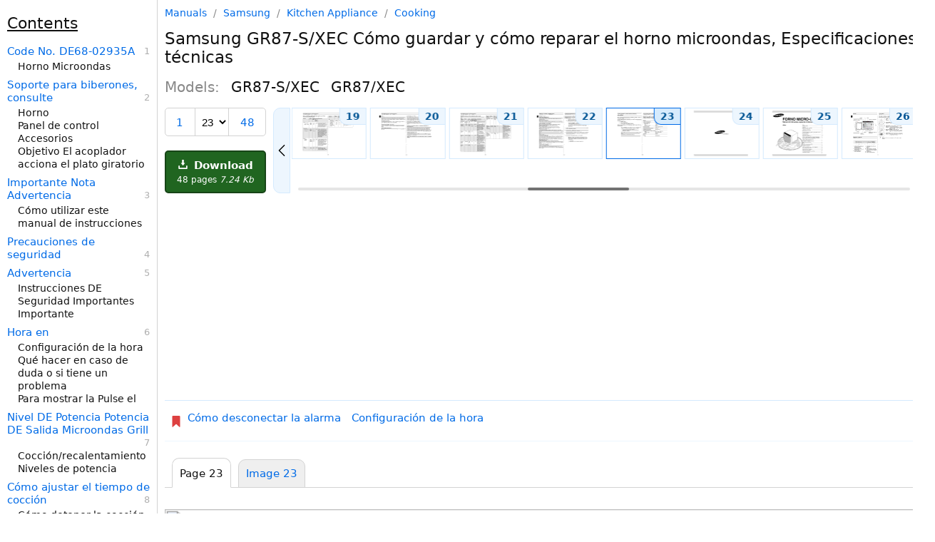

--- FILE ---
content_type: text/html; charset=utf-8
request_url: https://manualsdump.com/en/manuals/samsung-gr87-xec-gr87-s-xec/358837/23
body_size: 27681
content:
<!DOCTYPE html><html lang="en"><head>
<meta charset="utf-8" />
<!-- Google tag (gtag.js) -->
<script async src="https://pagead2.googlesyndication.com/pagead/js/adsbygoogle.js?client=ca-pub-5712724190609525"
     crossorigin="anonymous"></script>
    <script async src="https://www.googletagmanager.com/gtag/js?id=G-NE50WJJYZT"></script>
<script>window.dataLayer = window.dataLayer || [];function gtag(){dataLayer.push(arguments);}gtag('js', new Date());gtag('config', 'G-NE50WJJYZT', {"manual_brand_id":241,"manual_brand_name":"Samsung","manual_model_id":1516017,"manual_model_name":"GR87-S/XEC","manual_page":23,"manual_page_type":"Undefined","manual_seo":false,"manual_id":1248247,"manual_source_id":358837});</script>
<title>Especificaciones t&#xE9;cnicas | Samsung GR87-S/XEC, GR87/XEC specs</title><meta name="viewport" content="width=device-width, initial-scale=1.0" />


  <script id="swiperScript" src="/scripts/swiper-bundle.min.js?v=CA7HVKCBD_y8-QqColw2nEDjS4hrqHTM3nMFNk-Vq2M" async></script>
  <meta name="Description" content="Download manual for Samsung GR87-S/XEC, GR87/XEC. Learn more about Cómo guardar y cómo reparar el horno microondas, Especificaciones técnicas." />
  <meta name="Keywords" content=" Kitchen Appliance Cooking GR87-S/XEC GR87/XEC, manual, pdf, download, instructions, official, user manual, service manual, troubleshooting, solution, user guide" />
    <link rel="amphtml" href="https://manualsdump.com/amp/en/manuals/358837/23">
    <style>html{font-size:15px;color:#111;scroll-behavior:smooth}@media (max-width:1080px){html{font-size:16px}}body{max-width:1580px;margin:0 auto;position:relative;font-family:-apple-system,system-ui,Helvetica Neue,Helvetica,Roboto,Arial,sans-serif}a{color:#006be7;text-decoration:none}a sup{color:gray;margin-left:4px}a sub{color:#2687af;margin-left:4px}a:hover{text-decoration:underline}.manual-description{display:grid;grid-template-columns:100px 125px}.manual-description img{grid-column:1}.manual-description-title{grid-column:2;padding-left:8px}.manual-description-text,.manual-description-text-i{color:#888;font-size:12px;display:block;padding-top:7px;padding-left:5px;text-decoration:none}.manual-description-text-i{font-style:italic}.deep1{margin-left:5px}.deep2{margin-left:10px}.deep3{margin-left:15px}.deep4{margin-left:20px}.deep5{margin-left:25px}.deep6{margin-left:30px}h1{font-size:23px;font-weight:400}h2{font-size:20px;font-weight:400}h3{font-size:17px;font-weight:400}.h3{display:block;font-size:22px;padding-block-start:20px;padding-block-end:10px;padding-inline-start:0px;padding-inline-end:0px;font-weight:400;text-decoration:underline}.preview-img{border:solid 1px #d3d3d3;border-radius:3px;transition:background-color 2s ease-out 100ms}.preview-img:hover,a:hover .preview-img{border-color:#afafaf}.manual-description-text:hover,a:hover .manual-description-text{text-decoration:none}body{width:100%;max-width:1645px}header,.left-aside,aside{width:100%;max-width:1080px;margin:0 auto}header{padding-bottom:30px}main,.main{margin:0 auto}.right-aside-content{padding-left:10px}.models{columns:2}.models span{white-space:nowrap;display:block}.other-manuals .manual-description{margin-top:30px}.other-manuals .manual-description:first-of-type{margin-top:0}.other-manuals .manual-description{display:inline-grid;vertical-align:top;margin-right:60px}@media (min-width:1280px) and (max-width:1554px){body{display:grid;grid-template-columns:1fr 1080px;grid-template-rows:min-content min-content min-content 1fr}.left-aside{grid-column:1;grid-row:1 / span 4}header{grid-column:2;grid-row:1}main,.main{grid-column:2;grid-row:2}.manual-screenshot{grid-column:2;grid-row:3}aside{grid-column:2;grid-row:4}}@media (min-width:1555px){body{display:grid;grid-template-columns:1fr 1080px 245px;grid-template-rows:min-content min-content 1fr}.left-aside{grid-column:1;grid-row:1 / span 3}.right-aside{grid-column:3;grid-row:1 / span 3;box-sizing:border-box;height:100%}.right-aside-content{box-sizing:border-box;height:100%}.right-aside-content-content{border-left:1px solid #d3d3d3;padding-left:9px;box-sizing:border-box;height:100%}header{grid-column:2;grid-row:1}main,.main{grid-column:2;grid-row:2}.manual-screenshot{grid-column:2;grid-row:3}.models span{display:block}.models{columns:1}.other-manuals .manual-description{margin-right:0}}.manual-tabs{display:grid;grid-template-columns:auto auto 1fr;border-bottom:1px solid #d3d3d3;padding-top:10px}.manual-tabs-tab,.manual-tabs-tab-selected{padding:10px;border:1px solid #d3d3d3;border-radius:10px 10px 0 0;margin-left:10px;margin-bottom:-1px;white-space:nowrap}.manual-tabs-tab{background-color:#efefef}.manual-tabs-tab-selected{margin-top:-2px;padding-top:12px;border-bottom:1px solid white}.contents{padding-left:25px;padding-right:10px}.contents b{margin-left:-15px}.contents a{margin:6px 0 3px -15px}.contents a.current{font-weight:bold}@media (min-width:1280px) and (max-width:1554px){.left-aside-content{padding-right:10px;height:100vh;position:sticky;top:0}.contents{overflow-y:scroll;height:100vh;position:sticky;top:0;overflow:auto;border-right:1px solid #d3d3d3;box-sizing:border-box}}@media (min-width:1555px){.left-aside-content{padding-right:10px;height:100vh;position:sticky;top:0}.contents{overflow-y:scroll;height:100vh;box-sizing:border-box}}.title-items{counter-reset:link-number;line-height:18px;font-size:14px}.title-items a{margin-top:8px;font-size:15px}.title-items .selected{font-weight:500;background-color:#edf6fe}.title-items a,.title-items span{display:block}.title-items a::after{counter-increment:link-number;content:" " counter(link-number);float:right;display:block;color:#afafaf;font-size:13px}:root{--scrollbar-bg:#efefef;--scrollbar-thumb:#d3d3d3;--scrollbar-thumb-hover:#555}@media (min-width:1280px){.contents{overflow-y:auto;scrollbar-width:thin;scrollbar-color:var(--scrollbar-thumb) var(--scrollbar-bg)}.contents::-webkit-scrollbar{width:12px}.contents::-webkit-scrollbar-track{background:red}.contents::-webkit-scrollbar-thumb{background-color:var(--scrollbar-thumb);border-radius:6px}.contents::-webkit-scrollbar-thumb:hover{background-color:var(--scrollbar-thumb-hover)}}.breadcrumbs{color:#888;font-size:14px}.breadcrumbs a,.breadcrumbs span{margin:0 5px}.breadcrumbs a:first-child{margin-left:0}.breadcrumbs span:last-child{margin-right:0}.breadcrumbs span{color:#888}.breadcrumbs a:hover:before{text-decoration:none}.breadcrumbs{margin:10px}@media (min-width:1280px){.breadcrumbs{margin:10px 0}}.page-navigation{border-top:1px solid #d4eafe;border-bottom:1px solid #edf6fe;padding:20px 8px;display:flex;justify-content:space-between;align-items:center}.link-img{fill:#006be7;height:14px;vertical-align:central}.link-img-disable{fill:#006be7;height:14px;vertical-align:central}.page-navigation-link-disable{border:2px solid #afafaf;border-radius:2px;color:#afafaf;display:inline-block;padding:10px 12px;align-items:center;vertical-align:middle;line-height:16px}.page-navigation-link{border:2px solid #006be7;border-radius:2px;display:inline-block;padding:10px 12px;background-color:#edf6fe;vertical-align:middle;line-height:1;align-items:center}.left-link{margin-right:auto}.left-link::before,.right-link::after{content:url('data:image/svg+xml,%3Csvg xmlns="http://www.w3.org/2000/svg" viewBox="0 0 330 330"%3E%3Cpath d="M250.606,154.389l-150-149.996c-5.857-5.858-15.355-5.858-21.213,0.001 c-5.857,5.858-5.857,15.355,0.001,21.213l139.393,139.39L79.393,304.394c-5.857,5.858-5.857,15.355,0.001,21.213 C82.322,328.536,86.161,330,90,330s7.678-1.464,10.607-4.394l149.999-150.004c2.814-2.813,4.394-6.628,4.394-10.606 C255,161.018,253.42,157.202,250.606,154.389z"/%3E%3C/svg%3E');display:inline-block;height:12px;width:12px;vertical-align:central}.left-link::before{transform:scaleX(-1)}.page-navigation-link-disable.left-link::before,.page-navigation-link-disable.right-link::after{opacity:.4}.center-link{margin-left:auto;margin-right:auto}.right-link{margin-left:auto}.manage{display:grid;grid-template-columns:auto 1fr;grid-template-rows:auto 1fr auto;grid-row-gap:10px;grid-column-gap:10px;margin-bottom:10px}.download-button{grid-column:1;grid-row:3}.manual-previews{grid-column:2;grid-row-start:1;grid-row-end:4}div.swiper-wrapper{height:auto}@media (max-width:1279px){.manage{margin-left:10px;margin-right:10px}}@media (max-width:680px){.manage{margin-left:0;margin-right:0;grid-template-columns:auto 1fr auto}.download-button{grid-column:3;grid-row:1}.manual-previews{grid-column-start:1;grid-column-end:4;grid-row:2}h2.manual-models{line-height:22px}.block{display:block}}h2.manual-models{color:#888}h2.manual-models span{color:#111;margin-left:10px}.download-button{box-sizing:border-box;background-color:#206520;border:2px solid #174517;border-radius:5px;color:#fff;font-size:15px;font-weight:600;display:block;padding:10px 15px;text-align:center}.download-button-comment{font-size:12px;font-weight:100;display:block;margin-top:5px}.download-button:hover{background-color:#174517;border-color:#174517;text-decoration:none}.download-button-icon{height:13px;width:13px;margin-right:4px}.download-button-comment{font-size:12px;display:block;margin-top:4px;font-weight:400}@media (max-width:680px){.download-button{padding:5px 10px;display:flex;align-items:center;justify-content:center}.download-button-comment{margin-top:0;margin-left:10px;white-space:nowrap}}.manual-previews{width:100%;height:100%;position:relative;display:grid;grid-template-columns:auto 1fr auto;grid-template-rows:auto auto}.swiper{width:100%;height:100%;position:relative;grid-column:2}div.swiper-wrapper{height:auto;grid-column:2}.swiper-slide{text-align:center;font-size:18px;background:#fff;display:flex}.swiper-scrollbar{grid-column-start:2;grid-column-end:2;grid-row:3;margin-top:18px}.swiper-scrollbar.swiper-scrollbar-horizontal{margin-top:0}.previews-item{box-sizing:border-box;width:102px;border:1px solid #d4eafe;display:block;position:relative}a.previews-item:hover{border:1px solid #006be7}strong.previews-item{border:1px solid #006be7}.previews-item img{display:block}.previews-item span{font-size:14px;position:absolute;top:0;right:0;background-color:#edf6fe;padding:3px 8px;border-bottom-left-radius:10px;font-weight:600;color:#005494;border-left:1px solid #d4eafe;border-bottom:1px solid #d4eafe;transition:.3s}.previews-item:hover span,strong.previews-item span{border-color:#006be7;background-color:#d6ebfd}.manual-previews-button-prev,.manual-previews-button-next{grid-row-start:1;grid-row-end:3;display:flex;align-items:center;justify-content:center;background-color:#edf6fe;padding:3px;border:1px solid #d4eafe;transition:.3s}.manual-previews-button-prev::before,.manual-previews-button-next::after{content:url('data:image/svg+xml,%3Csvg xmlns="http://www.w3.org/2000/svg" viewBox="0 0 330 330"%3E%3Cpath d="M250.606,154.389l-150-149.996c-5.857-5.858-15.355-5.858-21.213,0.001 c-5.857,5.858-5.857,15.355,0.001,21.213l139.393,139.39L79.393,304.394c-5.857,5.858-5.857,15.355,0.001,21.213 C82.322,328.536,86.161,330,90,330s7.678-1.464,10.607-4.394l149.999-150.004c2.814-2.813,4.394-6.628,4.394-10.606 C255,161.018,253.42,157.202,250.606,154.389z"/%3E%3C/svg%3E');display:inline-block;height:16px;width:16px;vertical-align:central}.manual-previews-button-prev:hover,.manual-previews-button-next:hover{border-color:#006be7;background-color:#d6ebfd;cursor:pointer}.manual-previews-button-prev{grid-column:1;margin-right:2px;border-radius:0 10px 10px 0;transform:scaleX(-1)}.manual-previews-button-next{grid-column:3;margin-left:2px;border-radius:0 10px 10px 0}@media (max-width:680px){.swiper{grid-column-start:1;grid-column-end:4}.manual-previews-button-prev,.manual-previews-button-next{border:2px solid #006be7;grid-row-start:2;grid-row-end:3;margin-top:5px;border-radius:2px;padding:6px 10px 8px}}.page-selector{border:1px solid #d3d3d3;border-radius:5px;display:grid;grid-column:1;grid-row:1;grid-template-columns:auto auto auto;align-items:center}.page-selector-prev,.page-selector-next{box-sizing:content-box;font-size:15px;line-height:18px;padding:11px 15px 9px;text-align:center;vertical-align:central}.page-selector-prev{grid-column:1;border-right:1px solid #d3d3d3}.page-selector-select{background-color:transparent;border:0;box-sizing:border-box;font-size:15px;font-stretch:normal;grid-column:2;line-height:18px;padding:9px 5px 8px}.page-selector-next{grid-column:3;border-left:1px solid #d3d3d3}.related-pages a,.related-pages span{display:block;margin-top:6px}.related-pages span a{display:inline}.manuals__grammars-training-link{border-radius:8px;background-color:#fff;background-color:#000;color:#eee;margin-top:15px;display:block}.manuals__grammars-training-link:hover{text-decoration:none}.manuals__grammars-training-link__img{border-radius:8px;width:100%;height:auto;max-width:225px}.manuals__grammars-training-link__title{padding:15px;font-size:22px;font-weight:600;display:block}.manuals__grammars-training-link__subtitle{margin-top:25px;font-size:16px;font-weight:400;color:#bbb;display:block}@media (max-width:1554px){.manuals__grammars-training-link{display:grid;grid-template-columns:200px 1fr;margin-right:10px}.manuals__grammars-training-link__img{grid-column:1;grid-row:1}.manuals__grammars-training-link__title{grid-column:2}}.sticky-menu{background-color:#fff;border-top:2px solid #d4eafe;bottom:0;display:flex;justify-content:space-around;position:sticky;z-index:1000}@media (min-width:1280px){.sticky-menu{display:none}}.sticky-menu a{border-left:1px solid #d4eafe;border-right:1px solid #d4eafe;position:relative;flex-grow:1;text-decoration:none;text-align:center}.sticky-menu a span.background{position:absolute;top:0;left:0;width:100%;height:100%;background-color:#edf6fe;z-index:1;opacity:0;border-top:2px solid #006be7;box-sizing:border-box}.sticky-menu a span.text{display:block;position:relative;margin:12px 0;z-index:2}.sticky-menu a:first-child{border-left:none}.sticky-menu a:last-child{border-right:none}#printImg,#printImg *{max-width:100%;height:auto;display:block}#previes>a>img{width:100px}#previews{display:flex;justify-content:space-between}a.preview{box-sizing:border-box;position:relative;display:inline-block}a.preview span{position:absolute;top:0;right:0;background-color:#d3d3d3;padding:2px 4px;border-bottom-left-radius:10px;border-top-right-radius:2px;color:black}.preview-img.selected{border-color:#afafaf}@media (max-width:934px){.preview.n8{display:none}}@media (max-width:830px){.preview.n7{display:none}}@media (max-width:726px){.preview.n6{display:none}}@media (max-width:622px){.preview.n5{display:none}}@media (max-width:518px){.preview.n4{display:none}}@media (max-width:408px){.preview.n3{display:none}}main{margin:0 auto;transform-origin:0 0;display:grid}main h1,main h2,main h3,main h4,main h5,main h6{margin-block-start:0;margin-block-end:0;margin-inline-start:0;margin-inline-end:0}h1{font-weight:400}h1 b{font-weight:500}h1 i{color:#888;font-style:normal}.manual-screenshot,#main_img{width:100%;height:auto}.block{display:block}.header-controls{display:grid;padding:20px 0;grid-template-columns:auto 1fr auto}h3 span{font-size:15px;color:#888}h3 span:before{padding:0 5px;color:#afafaf;content:"/"}h2 b{color:#661177;font-weight:400}.view-all-previews-link{box-sizing:border-box;border:1px solid #d3d3d3;border-radius:10px;font-size:16px;font-weight:400;display:block;grid-column:3;padding:8px 15px;vertical-align:central}@media (max-width:680px){.mb-left-mrg{margin-left:10px}.mb-right-mrg{margin-right:10px}}@media (min-width:550px){.manual-central-ads-wrapper{min-height:280px}}@media (max-width:549px){.manual-central-ads-wrapper{min-height:230px}}.top-links{padding:15px 0 15px 8px;display:flex;align-items:flex-start;border-top:1px solid #d4eafe;border-bottom:1px solid #edf6fe;margin-bottom:15px}.top-links svg{margin:6px 0 0 0;display:inline-block;width:16px;height:16px}.top-link{margin:0 15px 8px 0;display:inline-block}.links{padding-left:8px;display:flex;flex-wrap:wrap}</style>
    <link rel="prev" href="https://manualsdump.com/en/manuals/samsung-gr87-xec-gr87-s-xec/358837/22" />
    <link rel="next" href="https://manualsdump.com/en/manuals/samsung-gr87-xec-gr87-s-xec/358837/24" />
  <link rel="canonical" href="https://manualsdump.com/en/manuals/samsung-gr87-xec-gr87-s-xec/358837/23" />
  <meta property="og:type" content="website">
  <meta property="og:title" content="Especificaciones técnicas | Samsung GR87-S/XEC, GR87/XEC specs">
  <meta property="og:description" content="Download manual for Samsung GR87-S/XEC, GR87/XEC. Learn more about Cómo guardar y cómo reparar el horno microondas, Especificaciones técnicas.">
  <meta property="og:url" content="https://manualsdump.com/en/manuals/samsung-gr87-xec-gr87-s-xec/358837/23">
  <meta property="og:site_name" content="ManualsDump">
  <meta property="og:image" content="https://manualsdump.com/prints/samsung-gr87xec-gr87-sxec/1248247/23.1080/especificaciones-tcnicas.1080.webp">


<link rel="icon" href="/img/favicon.svg">
<style></style>
</head><body>
<header id="header">

  
<div class="breadcrumbs">
<a href="/">Manuals</a>
    /
<a href="/en/brands/samsung/1"
title="Samsung manuals and specifications">
Samsung
</a>
/
<a href="/en/category/samsung/kitchen_appliance/1"
title="Samsung Kitchen Appliance manuals and specifications">
Kitchen Appliance
</a>
/
<a href="/en/subcategory/samsung/kitchen_appliance/cooking/1"
title="Samsung Kitchen Appliance Cooking manuals and specifications">
Cooking
</a>
</div>

  <h1 class="mb-left-mrg mb-right-mrg"><b>Samsung</b> GR87-S/XEC Cómo guardar y cómo reparar el horno microondas, Especificaciones técnicas </h1>
  <h2 class="manual-models mb-left-mrg mb-right-mrg">
    Models: 
      <span>GR87-S/XEC</span>
      <span>GR87/XEC</span>
  </h2>
  <div class="manage">
    
<div class="page-selector mb-left-mrg">
    <a href="/en/manuals/samsung-gr87-xec-gr87-s-xec/358837/1" class="page-selector-prev" rel="up">1</a>
  <select id="pageSelectorSelect" class="page-selector-select">
    <option value="23" disabled selected>23</option>
      <option value="48">48</option>
  </select>
    <a href="/en/manuals/samsung-gr87-xec-gr87-s-xec/358837/48" class="page-selector-next"
        rel="last">48</a>
</div>

    <a href="/en/download/manuals/samsung-gr87-xec-gr87-s-xec/358837" 
    class="download-button">
      <svg class="download-button-icon" fill="#fff" height="800px" width="800px" viewBox="0 0 29.978 29.978" xml:space="preserve">
        <g>
          <path d="M25.462,19.105v6.848H4.515v-6.848H0.489v8.861c0,1.111,0.9,2.012,2.016,2.012h24.967c1.115,0,2.016-0.9,2.016-2.012
v-8.861H25.462z" color="white"/>
          <path d="M14.62,18.426l-5.764-6.965c0,0-0.877-0.828,0.074-0.828s3.248,0,3.248,0s0-0.557,0-1.416c0-2.449,0-6.906,0-8.723
c0,0-0.129-0.494,0.615-0.494c0.75,0,4.035,0,4.572,0c0.536,0,0.524,0.416,0.524,0.416c0,1.762,0,6.373,0,8.742
c0,0.768,0,1.266,0,1.266s1.842,0,2.998,0c1.154,0,0.285,0.867,0.285,0.867s-4.904,6.51-5.588,7.193
C15.092,18.979,14.62,18.426,14.62,18.426z"  color="white"/>
        </g>
      </svg>
      Download
      <span class="download-button-comment">
        48 pages 
        <i>7.24 Kb</i>
      </span>
    </a>
    
<nav class="manual-previews"><div class="swiper"><div class="swiper-wrapper">
<a href="/en/manuals/samsung-gr87-xec-gr87-s-xec/358837/20" class="swiper-wrapper preview n7" title="Grill-Recipientes para gratinar"><span>20</span>


<img srcset="/prints/samsung-gr87xec-gr87-sxec/1248247/20.100/grill-recipientes-para-gratinar.100.webp 100w, /prints/samsung-gr87xec-gr87-sxec/1248247/20.200/grill-recipientes-para-gratinar.200.webp 200w, /prints/samsung-gr87xec-gr87-sxec/1248247/20.300/grill-recipientes-para-gratinar.300.webp 300w"
sizes="100px"
src="/prints/samsung-gr87xec-gr87-sxec/1248247/20.1080/grill-recipientes-para-gratinar.1080.webp"
alt="Samsung GR87/XEC manual Grill, Recipientes para gratinar, Alimentos que se pueden hacer al grill, Observaci&#xF3;n Importante "
width="100"
class="preview-img"
height="70"
loading="lazy"/>
</a>
<a href="/en/manuals/samsung-gr87-xec-gr87-s-xec/358837/21" class="swiper-wrapper preview n6" title="Rebanadas"><span>21</span>


<img srcset="/prints/samsung-gr87xec-gr87-sxec/1248247/21.100/rebanadas.100.webp 100w, /prints/samsung-gr87xec-gr87-sxec/1248247/21.200/rebanadas.200.webp 200w, /prints/samsung-gr87xec-gr87-sxec/1248247/21.300/rebanadas.300.webp 300w"
sizes="100px"
src="/prints/samsung-gr87xec-gr87-sxec/1248247/21.1080/rebanadas.1080.webp"
alt="Samsung GR87-S/XEC, GR87/XEC manual Rebanadas "
width="100"
class="preview-img"
height="70"
loading="lazy"/>
</a>
<a href="/en/manuals/samsung-gr87-xec-gr87-s-xec/358837/22" class="swiper-wrapper preview n4" title="R&#xE1;pido Y F&#xE1;cil"><span>22</span>


<img srcset="/prints/samsung-gr87xec-gr87-sxec/1248247/22.100/rpido-y-fcil.100.webp 100w, /prints/samsung-gr87xec-gr87-sxec/1248247/22.200/rpido-y-fcil.200.webp 200w, /prints/samsung-gr87xec-gr87-sxec/1248247/22.300/rpido-y-fcil.300.webp 300w"
sizes="100px"
src="/prints/samsung-gr87xec-gr87-sxec/1248247/22.1080/rpido-y-fcil.1080.webp"
alt="Samsung GR87/XEC, GR87-S/XEC manual Gu&#xED;a de cocci&#xF3;n continuaci&#xF3;n Limpieza del horno microondas, R&#xE1;pido Y F&#xE1;cil "
width="100"
class="preview-img"
height="70"
loading="lazy"/>
</a>
<a href="/en/manuals/samsung-gr87-xec-gr87-s-xec/358837/23" class="swiper-wrapper preview n2" title="Especificaciones t&#xE9;cnicas"><span>23</span>


<img srcset="/prints/samsung-gr87xec-gr87-sxec/1248247/23.100/especificaciones-tcnicas.100.webp 100w, /prints/samsung-gr87xec-gr87-sxec/1248247/23.200/especificaciones-tcnicas.200.webp 200w, /prints/samsung-gr87xec-gr87-sxec/1248247/23.300/especificaciones-tcnicas.300.webp 300w"
sizes="100px"
src="/prints/samsung-gr87xec-gr87-sxec/1248247/23.1080/especificaciones-tcnicas.1080.webp"
alt="Samsung GR87-S/XEC, GR87/XEC manual C&#xF3;mo guardar y c&#xF3;mo reparar el horno microondas, Especificaciones t&#xE9;cnicas "
width="100"
class="preview-img"
height="70"
loading="lazy"/>
</a>
<a href="/en/manuals/samsung-gr87-xec-gr87-s-xec/358837/24" class="swiper-wrapper preview n0" title="GR87/XEC, GR87-S/XEC &lt;i&gt;manual&lt;/i&gt; "><span>24</span>


<img srcset="/prints/samsung-gr87xec-gr87-sxec/1248247/24.100/gr87xec-gr87-sxec-imanuali.100.webp 100w, /prints/samsung-gr87xec-gr87-sxec/1248247/24.200/gr87xec-gr87-sxec-imanuali.200.webp 200w, /prints/samsung-gr87xec-gr87-sxec/1248247/24.300/gr87xec-gr87-sxec-imanuali.300.webp 300w"
sizes="100px"
src="/prints/samsung-gr87xec-gr87-sxec/1248247/24.1080/gr87xec-gr87-sxec-imanuali.1080.webp"
alt="Samsung GR87/XEC, GR87-S/XEC manual "
width="100"
class="preview-img selected"
height="70"
loading="lazy"/>
</a>
<a href="/en/manuals/samsung-gr87-xec-gr87-s-xec/358837/25" class="swiper-wrapper preview n1" title="Utilizar a fun&#xE7;&#xE3;o Pot&#xEA;ncia m&#xE1;xima de"><span>25</span>


<img srcset="/prints/samsung-gr87xec-gr87-sxec/1248247/25.100/utilizar-a-funo-potncia-mxima-de.100.webp 100w, /prints/samsung-gr87xec-gr87-sxec/1248247/25.200/utilizar-a-funo-potncia-mxima-de.200.webp 200w, /prints/samsung-gr87xec-gr87-sxec/1248247/25.300/utilizar-a-funo-potncia-mxima-de.300.webp 300w"
sizes="100px"
src="/prints/samsung-gr87xec-gr87-sxec/1248247/25.1080/utilizar-a-funo-potncia-mxima-de.1080.webp"
alt="Samsung GR87-S/XEC, GR87/XEC manual Utilizar a fun&#xE7;&#xE3;o Pot&#xEA;ncia m&#xE1;xima de, Programa&#xE7;&#xF5;es de pot&#xEA;ncia m&#xE1;xima de "
width="100"
class="preview-img"
height="70"
loading="lazy"/>
</a>
<a href="/en/manuals/samsung-gr87-xec-gr87-s-xec/358837/26" class="swiper-wrapper preview n3" title="Forno Acess&#xF3;rios-Painel de controlo"><span>26</span>


<img srcset="/prints/samsung-gr87xec-gr87-sxec/1248247/26.100/forno-acessrios-painel-de-controlo.100.webp 100w, /prints/samsung-gr87xec-gr87-sxec/1248247/26.200/forno-acessrios-painel-de-controlo.200.webp 200w, /prints/samsung-gr87xec-gr87-sxec/1248247/26.300/forno-acessrios-painel-de-controlo.300.webp 300w"
sizes="100px"
src="/prints/samsung-gr87xec-gr87-sxec/1248247/26.1080/forno-acessrios-painel-de-controlo.1080.webp"
alt="Samsung GR87/XEC, GR87-S/XEC manual Forno Acess&#xF3;rios, Painel de controlo, Objectivo O engate faz rodar o prato girat&#xF3;rio "
width="100"
class="preview-img"
height="70"
loading="lazy"/>
</a>
<a href="/en/manuals/samsung-gr87-xec-gr87-s-xec/358837/27" class="swiper-wrapper preview n5" title="Utilizar este folheto de instru&#xE7;&#xF5;es"><span>27</span>


<img srcset="/prints/samsung-gr87xec-gr87-sxec/1248247/27.100/utilizar-este-folheto-de-instrues.100.webp 100w, /prints/samsung-gr87xec-gr87-sxec/1248247/27.200/utilizar-este-folheto-de-instrues.200.webp 200w, /prints/samsung-gr87xec-gr87-sxec/1248247/27.300/utilizar-este-folheto-de-instrues.300.webp 300w"
sizes="100px"
src="/prints/samsung-gr87xec-gr87-sxec/1248247/27.1080/utilizar-este-folheto-de-instrues.1080.webp"
alt="Samsung GR87-S/XEC, GR87/XEC manual Utilizar este folheto de instru&#xE7;&#xF5;es, Importante NotaCuidado "
width="100"
class="preview-img"
height="70"
loading="lazy"/>
</a>
</div></div><span class="manual-previews-button-prev mb-left-mrg"></span><span class="manual-previews-button-next mb-right-mrg"></span><div class="swiper-scrollbar"></div></nav>


  </div>
  <!-- MD manual central block -->
  <div class="manual-central-ads-wrapper">
    <!-- Manual page Top -->
    <ins class="adsbygoogle" style="display:block" data-ad-client="ca-pub-5712724190609525" data-ad-slot="1984653281" data-ad-format="auto" data-full-width-responsive="true"></ins>
    <script>(adsbygoogle = window.adsbygoogle || []).push({});</script>
  </div>
  
<nav class="top-links">
<div>
<svg width="16" height="16" xmlns="http://www.w3.org/2000/svg" xmlns:xlink="http://www.w3.org/1999/xlink" version="1.1" viewBox="0 0 256 256" xml:space="preserve">
<defs>
</defs>
<g style="stroke: none; stroke-width: 0; stroke-dasharray: none; stroke-linecap: butt; stroke-linejoin: miter; stroke-miterlimit: 10; fill: none; fill-rule: nonzero; opacity: 1;" transform="translate(1.4065934065934016 1.4065934065934016) scale(2.81 2.81)">
<path d="M 71.803 0 c 2.436 0 4.411 1.975 4.411 4.411 v 82.637 c 0 2.546 -3.011 3.893 -4.909 2.197 L 48.79 68.275 c -2.135 -1.989 -5.445 -1.989 -7.58 0 l -22.515 20.97 c -1.898 1.696 -4.909 0.349 -4.909 -2.197 V 4.411 C 13.786 1.975 15.761 0 18.197 0 H 71.803 z" style="stroke: none; stroke-width: 1; stroke-dasharray: none; stroke-linecap: butt; stroke-linejoin: miter; stroke-miterlimit: 10; fill: rgb(221,64,64); fill-rule: nonzero; opacity: 1;" transform=" matrix(1 0 0 1 0 0) " stroke-linecap="round" />
</g>
</svg>
</div>
<div class="links">
<a href="/en/manuals/samsung-gr87-xec-gr87-s-xec/358837/12" title="Samsung Cooking GR87/XEC" class="top-link">C&#xF3;mo desconectar la alarma</a>
<a href="/en/manuals/samsung-gr87-xec-gr87-s-xec/358837/6" title="Samsung Cooking GR87/XEC" class="top-link">Configuraci&#xF3;n de la hora</a>
</div>
</nav>

  <div id="html" class="manual-tabs">
    <div class="manual-tabs-tab-selected">Page 23</div>
    <a href="#img" class="manual-tabs-tab">Image 23</a>
  </div>

</header>



  <style>
    #page_23{padding:0;border:none;} #page_23 #id45_1{border:none;margin:1px 0 0 0;padding:0;border:none;width:819px;overflow:hidden;} #page_23 #id45_1 #id45_1_1{float:left;border:none;margin:0 0 0 0;padding:0;border:none;width:405px;overflow:hidden;} #page_23 #id45_1 #id45_1_2{float:left;border:none;margin:0 0 0 0;padding:0;border:none;width:394px;overflow:hidden;} #page_23 #id45_1 #id45_1_3{float:left;border:none;margin:46px 0 0 0;padding:0;border:none;width:20px;overflow:hidden;} #page_23 #id45_2{border:none;margin:281px 0 0 386px;padding:0;border:none;width:433px;overflow:hidden;} #page_23 #p45dimg1{position:absolute;top:0;left:0;z-index:-1;width:819px;height:638px;} #page_23 #p45dimg1 #p45img1{width:819px;height:638px;} .dclr{clear:both;float:none;height:1px;margin:0;padding:0;overflow:hidden;} .ft7{font:11px 'Helvetica';line-height:14px;} .ft9{font:10px 'Helvetica';line-height:13px;} .ft10{font:bold 10px 'Helvetica';line-height:12px;} .ft11{font:italic bold 19px 'Times';line-height:22px;} .ft12{font:bold 11px 'Helvetica';color:#ffffff;line-height:14px;} .ft15{font:10px 'Helvetica';line-height:12px;} .ft20{font:italic bold 13px 'Times';line-height:16px;} .ft21{font:bold 11px 'Helvetica';line-height:14px;} .ft29{font:16px 'Wingdings';line-height:17px;} .ft35{font:bold 12px 'Helvetica';line-height:15px;} .ft37{font:italic bold 13px 'Times';margin-left:14px;line-height:16px;} .ft38{font:italic bold 14px 'Times';line-height:17px;} .ft68{font:11px 'Helvetica';margin-left:27px;line-height:14px;} .ft75{font:11px 'Helvetica';margin-left:23px;line-height:14px;} .ft114{font:11px 'Helvetica';margin-left:15px;line-height:14px;} .ft115{font:1px 'Times';line-height:5px;} .ft116{font:1px 'Times';line-height:1px;} .ft117{font:1px 'Times';line-height:2px;} .p0{text-align:left;margin-top:0;margin-bottom:0;} .p1{text-align:left;margin-top:0;margin-bottom:0;white-space:nowrap;} .p38{text-align:left;padding-left:3px;margin-top:0;margin-bottom:0;} .p57{text-align:left;padding-left:30px;margin-top:0;margin-bottom:0;} .p73{text-align:left;padding-left:19px;margin-top:0;margin-bottom:0;} .p103{text-align:left;padding-left:7px;margin-top:0;margin-bottom:0;white-space:nowrap;} .p120{text-align:left;padding-left:57px;padding-right:35px;margin-top:0;margin-bottom:0;text-indent:-38px;} .p148{text-align:left;padding-left:21px;margin-top:0;margin-bottom:0;white-space:nowrap;} .p172{text-align:left;padding-right:26px;margin-top:0;margin-bottom:0;} .p183{text-align:left;padding-left:2px;margin-top:0;margin-bottom:0;white-space:nowrap;} .p300{text-align:left;padding-right:106px;margin-top:0;margin-bottom:0;text-indent:4px;} .p301{text-align:left;padding-right:26px;margin-top:16px;margin-bottom:0;} .p302{text-align:left;padding-right:32px;margin-top:1px;margin-bottom:0;} .p303{text-align:left;padding-left:57px;padding-right:36px;margin-top:8px;margin-bottom:0;text-indent:-38px;} .p304{text-align:left;padding-left:57px;margin-top:0;margin-bottom:0;} .p305{text-align:left;padding-left:76px;padding-right:74px;margin-top:0;margin-bottom:0;text-indent:-19px;} .p306{text-align:left;padding-left:57px;padding-right:57px;margin-top:0;margin-bottom:0;} .p307{text-align:justify;padding-right:15px;margin-top:19px;margin-bottom:0;} .td283{border-right:#000000 1px solid;border-top:#b3b3b3 1px solid;padding:0;margin:0;width:192px;vertical-align:bottom;} .td284{border-top:#b3b3b3 1px solid;padding:0;margin:0;width:189px;vertical-align:bottom;} .td285{border-right:#000000 1px solid;border-bottom:#000000 1px solid;padding:0;margin:0;width:192px;vertical-align:bottom;} .td286{border-bottom:#000000 1px solid;padding:0;margin:0;width:189px;vertical-align:bottom;} .td287{border-right:#000000 1px solid;padding:0;margin:0;width:192px;vertical-align:bottom;} .td288{padding:0;margin:0;width:189px;vertical-align:bottom;} .td289{border-right:#b3b3b3 1px solid;padding:0;margin:0;width:192px;vertical-align:bottom;background:#b3b3b3;} .td290{padding:0;margin:0;width:189px;vertical-align:bottom;background:#b3b3b3;} .tr1{height:5px;} .tr3{height:16px;} .tr4{height:15px;} .tr6{height:2px;} .tr10{height:18px;} .tr15{height:12px;} .t22{width:382px;margin-top:15px;font:10px 'Helvetica';} 
    #page_23{overflow:hidden;position:relative;width:787px;margin-bottom:12px;}
     @media(min-width:200px){main#page_23{transform:scale(0.25412960609911056);} main#page_23,.main{margin: 0 0 -499px 0;}} @media(min-width:250px){main#page_23{transform:scale(0.3176620076238882);} main#page_23,.main{margin: 0 0 -457px 0;}} @media(min-width:300px){main#page_23{transform:scale(0.3811944091486658);} main#page_23,.main{margin: 0 0 -414px 0;}} @media(min-width:350px){main#page_23{transform:scale(0.44472681067344344);} main#page_23,.main{margin: 0 0 -372px 0;}} @media(min-width:390px){main#page_23{transform:scale(0.49555273189326554);} main#page_23,.main{margin: 0 0 -338px 0;}} @media(min-width:412px){main#page_23{transform:scale(0.5235069885641678);} main#page_23,.main{margin: 0 0 -319px 0;}} @media(min-width:500px){main#page_23{transform:scale(0.6353240152477764);} main#page_23,.main{margin: 0 0 -244px 0;}} @media(min-width:550px){main#page_23{transform:scale(0.6988564167725541);} main#page_23,.main{margin: 0 0 -202px 0;}} @media(min-width:600px){main#page_23{transform:scale(0.7623888182973316);} main#page_23,.main{margin: 0 0 -159px 0;}} @media(min-width:640px){main#page_23{transform:scale(0.8132147395171537);} main#page_23,.main{margin: 0 0 -125px 0;}} @media(min-width:667px){main#page_23{transform:scale(0.8475222363405337);} main#page_23,.main{margin: 0 0 -103px 0;}} @media(min-width:768px){main#page_23{transform:scale(0.9758576874205845);} main#page_23,.main{margin: 0 0 -17px 0;}} @media(min-width:800px){main#page_23{transform:scale(1.0165184243964422);} main#page_23,.main{margin: 0 0 11px 0;}} @media(min-width:864px){main#page_23{transform:scale(1.0978398983481577);} main#page_23,.main{margin: 0 0 65px 0;}} @media(min-width:896px){main#page_23{transform:scale(1.1385006353240152);} main#page_23,.main{margin: 0 0 92px 0;}} @media(min-width: 1080px) { main#page_23 { transform: scale(1.372299872935197);} main#page_23,.main{margin: 0 0 249px 0;}}
  </style>

<main id="page_23"><div id="p45dimg1"><img src="/images/new-backgrounds/1248247/24824745x1.webp" id="p45img1" width="819" height="638"></div><div class="dclr"></div><div id="id45_1"><div id="id45_1_1"><h2 class="p300 ft11">C&#243;mo guardar y c&#243;mo reparar el horno microondas</h2><p class="p301 ft38">Debe tomar algunas precauciones sencillas al guardar o utilizar su horno microondas.</p><p class="p172 ft38">No debe utilizar el horno si la puerta o los cierres de la puerta est&#225;n da&#241;ados:</p><p class="p57 ft20"><span class="ft20">&#8226;</span><span class="ft37">Bisagras rotas</span></p><p class="p57 ft20"><span class="ft20">&#8226;</span><span class="ft37">Cierres deteriorados</span></p><p class="p57 ft20"><span class="ft20">&#8226;</span><span class="ft37">Carcasa del horno abollada o torcida</span></p><p class="p302 ft38">S&#243;lo un experto del servicio t&#233;cnico debe realizar reparaciones en el microondas</p><p class="p303 ft7"><span class="ft29">&#9755;</span><span class="ft75">No quite </span><span class="ft21">NUNCA </span>la carcasa externa del horno. Si el horno est&#225; defectuoso y necesita ser reparado o duda de su estado:</p><p class="p304 ft7"><span class="ft7">&#8226;</span><span class="ft114">Descon&#233;ctelo del enchufe de la pared</span></p><p class="p305 ft7"><span class="ft7">&#8226;</span><span class="ft114">P&#243;ngase en contacto con el centro m&#225;s cercano de reparaciones postventa</span></p><p class="p120 ft7"><span class="ft29">&#9993;</span><span class="ft68">Si desea guardar el horno temporalmente, elija un lugar seco y sin polvo.</span></p><p class="p306 ft7"><span class="ft21">Motivo</span>: El polvo y la humedad pueden afectar a las piezas responsables del funcionamiento del horno.</p><p class="p73 ft7"><span class="ft29">&#9993;</span><span class="ft68">Este horno microondas no est&#225; dise&#241;ado para un uso comercial.</span></p></div><div id="id45_1_2"><h2 class="p38 ft11">Especificaciones t&#233;cnicas</h2><p class="p307 ft20">SAMSUNG se esfuerza continuamente por mejorar sus productos. Tanto las especificaciones del dise&#241;o como estas instrucciones del usuario est&#225;n sujetas a modificaciones sin previo aviso.</p><table class="t22" cellpadding="0" cellspacing="0"><tbody><tr><td class="tr10 td283"><p class="p183 ft21">Modelo</p></td><td class="tr10 td284"><p class="p183 ft21">GR87</p></td></tr><tr><td class="tr1 td285"><p class="p1 ft115">&nbsp;</p></td><td class="tr1 td286"><p class="p1 ft115">&nbsp;</p></td></tr><tr><td class="tr3 td287"><p class="p183 ft21">Fuente de alimentaci&#243;n</p></td><td class="tr3 td288"><p class="p183 ft9">230V ~ 50 Hz</p></td></tr><tr><td class="tr1 td285"><p class="p1 ft115">&nbsp;</p></td><td class="tr1 td286"><p class="p1 ft115">&nbsp;</p></td></tr><tr><td class="tr4 td287"><p class="p183 ft21">Consumo de energ&#237;a</p></td><td class="tr4 td288"><p class="p1 ft116">&nbsp;</p></td></tr><tr><td class="tr15 td287"><p class="p148 ft15">Microondas</p></td><td class="tr15 td288"><p class="p183 ft15">1200 W</p></td></tr><tr><td class="tr15 td287"><p class="p148 ft15">Grill</p></td><td class="tr15 td288"><p class="p103 ft15">800 W</p></td></tr><tr><td class="tr15 td287"><p class="p148 ft15">Modalidad combinada</p></td><td class="tr15 td288"><p class="p183 ft15">2000 W</p></td></tr><tr><td class="tr1 td285"><p class="p1 ft115">&nbsp;</p></td><td class="tr1 td286"><p class="p1 ft115">&nbsp;</p></td></tr><tr><td class="tr4 td287"><p class="p183 ft21">Potencia de salida</p></td><td class="tr4 td288"><p class="p183 ft9">100 W / 800 W <nobr>(IEC-705)</nobr></p></td></tr><tr><td class="tr1 td285"><p class="p1 ft115">&nbsp;</p></td><td class="tr1 td286"><p class="p1 ft115">&nbsp;</p></td></tr><tr><td class="tr3 td287"><p class="p183 ft21">Frecuencia de funcionamiento</p></td><td class="tr3 td288"><p class="p183 ft9">2450 MHz</p></td></tr><tr><td class="tr1 td285"><p class="p1 ft115">&nbsp;</p></td><td class="tr1 td286"><p class="p1 ft115">&nbsp;</p></td></tr><tr><td class="tr4 td287"><h3 class="p183 ft21">M&#233;todo de enfriamiento</h3></td><td class="tr4 td288"><p class="p183 ft9">Motor ventilador</p></td></tr><tr><td class="tr1 td285"><p class="p1 ft115">&nbsp;</p></td><td class="tr1 td286"><p class="p1 ft115">&nbsp;</p></td></tr><tr><td class="tr4 td287"><p class="p183 ft10">Dimensiones (Ancho x Alto x Fondo)</p></td><td class="tr4 td288"><p class="p1 ft116">&nbsp;</p></td></tr><tr><td class="tr15 td287"><p class="p148 ft15">Exterior</p></td><td class="tr15 td288"><p class="p183 ft15">421.5 x 319.5 x 436.7 mm</p></td></tr><tr><td class="tr15 td287"><p class="p148 ft15">Cavidad del horno</p></td><td class="tr15 td288"><p class="p183 ft15">330 x 199 x 330 mm</p></td></tr><tr><td class="tr1 td285"><p class="p1 ft115">&nbsp;</p></td><td class="tr1 td286"><p class="p1 ft115">&nbsp;</p></td></tr><tr><td class="tr3 td287"><p class="p183 ft21">Volumen</p></td><td class="tr3 td288"><p class="p183 ft9">20 litros</p></td></tr><tr><td class="tr1 td285"><p class="p1 ft115">&nbsp;</p></td><td class="tr1 td286"><p class="p1 ft115">&nbsp;</p></td></tr><tr><td class="tr4 td287"><p class="p183 ft21">Peso</p></td><td class="tr4 td288"><p class="p1 ft116">&nbsp;</p></td></tr><tr><td class="tr3 td287"><p class="p148 ft9">Neto</p></td><td class="tr3 td288"><p class="p183 ft9">14.5 kg aprox.</p></td></tr><tr><td class="tr6 td289"><p class="p1 ft117">&nbsp;</p></td><td class="tr6 td290"><p class="p1 ft117">&nbsp;</p></td></tr></tbody></table></div><div id="id45_1_3"><p class="p0 ft12">E</p></div></div><div id="id45_2"><p class="p0 ft35">23</p></div></main>
<script>window['frontModel'] = {"ManualId":0,"CurrentPage":23,"PageCount":48,"PageLinkTemplate":"/en/manuals/samsung-gr87-xec-gr87-s-xec/358837","ImageLinkTemplate":"/prints/samsung-gr87xec-gr87-sxec/1248247","PageHeights":[70,70,70,70,70,70,70,70,70,70,70,70,70,70,70,70,70,70,70,70,70,70,70,70,70,70,70,70,70,70,70,70,70,70,70,70,70,70,70,70,70,70,70,70,70,70,70,70],"PageFileNames":["horno-microondas-code-no-de68-02935a","horno-panel-de-control-accesorios","importante-nota-advertencia","precauciones-de-seguridad","instrucciones-de-seguridad-importantes","configuracin-de-la-hora-hora-en","gr87-sxec-gr87xec-imanuali","cmo-detener-la-coccin","gr87-sxec-gr87xec-imanuali","gr87xec-gr87-sxec-imanuali","uso-del-grill-down-dos-veces-600-w","eleccin-de-los-accesorios","gua-de-utensilios-de-cocina","gua-de-coccin-microondas-coccin","gua-de-coccin-continuacin","recalentamiento","recalentamiento-de-comida-para-bebs","descongelacin","gr87-sxec-gr87xec-imanuali","grill-recipientes-para-gratinar","rebanadas","rpido-y-fcil","especificaciones-tcnicas","gr87xec-gr87-sxec-imanuali","utilizar-a-funo-potncia-mxima-de","forno-acessrios-painel-de-controlo","utilizar-este-folheto-de-instrues","precaues-de-segurana","precaues-de-segurana-continuao","acertar-a-hora","cozinharreaquecer-nveis-de-potncia","gr87xec-gr87-sxec-imanuali","gr87-sxec-gr87xec-imanuali","cimapara-baixo-capoeira-po-bolo","duas-vezes-600-w","seleccionar-os-acessrios","guia-de-utenslios-de-cozinha","guia-de-confeco-de-alimentos","guia-de-confeco-de-legumes-frescos","reaquecimento-alimentos-para-bebs","reaquecer-leite-e-alimentos-para-bebs","descongelamento-manual","grelhador-nota-importante","derreter-manteiga-derreter-chocolate","gr87-sxec-gr87xec-imanuali","caractersticas-tcnicas-nota","nota","gr87xec-gr87-sxec-imanuali"],"PageTitles":["Horno Microondas-Code No. DE68-02935A","Horno-Panel de control Accesorios","Importante Nota Advertencia","Precauciones de seguridad","Instrucciones DE Seguridad Importantes","Configuraci\u00F3n de la hora-Hora en","GR87-S/XEC, GR87/XEC \u003Ci\u003Emanual\u003C/i\u003E ","C\u00F3mo detener la cocci\u00F3n","GR87-S/XEC, GR87/XEC \u003Ci\u003Emanual\u003C/i\u003E ","GR87/XEC, GR87-S/XEC \u003Ci\u003Emanual\u003C/i\u003E ","Uso del grill-Down-Dos veces 600 W","Elecci\u00F3n de los accesorios","Gu\u00EDa de utensilios de cocina","Gu\u00EDa de cocci\u00F3n-Microondas-Cocci\u00F3n","Gu\u00EDa de cocci\u00F3n continuaci\u00F3n","Recalentamiento","Recalentamiento DE Comida Para Beb\u00E9s","Descongelaci\u00F3n","GR87-S/XEC, GR87/XEC \u003Ci\u003Emanual\u003C/i\u003E ","Grill-Recipientes para gratinar","Rebanadas","R\u00E1pido Y F\u00E1cil","Especificaciones t\u00E9cnicas","GR87/XEC, GR87-S/XEC \u003Ci\u003Emanual\u003C/i\u003E ","Utilizar a fun\u00E7\u00E3o Pot\u00EAncia m\u00E1xima de","Forno Acess\u00F3rios-Painel de controlo","Utilizar este folheto de instru\u00E7\u00F5es","Precau\u00E7\u00F5es de seguran\u00E7a","Precau\u00E7\u00F5es de seguran\u00E7a continua\u00E7\u00E3o","Acertar a hora","Cozinhar/Reaquecer-N\u00EDveis de pot\u00EAncia","GR87/XEC, GR87-S/XEC \u003Ci\u003Emanual\u003C/i\u003E ","GR87-S/XEC, GR87/XEC \u003Ci\u003Emanual\u003C/i\u003E ","Cima/Para baixo-Capoeira-P\u00E3o-Bolo","Duas vezes 600 W","Seleccionar os acess\u00F3rios","Guia de utens\u00EDlios de cozinha","Guia de confec\u00E7\u00E3o de alimentos","Guia de confec\u00E7\u00E3o de legumes frescos","Reaquecimento-Alimentos Para Beb\u00E9s","Reaquecer leite e alimentos para beb\u00E9s","Descongelamento Manual","Grelhador-Nota Importante","Derreter Manteiga-Derreter Chocolate","GR87-S/XEC, GR87/XEC \u003Ci\u003Emanual\u003C/i\u003E ","Caracter\u00EDsticas t\u00E9cnicas Nota","Nota","GR87/XEC, GR87-S/XEC \u003Ci\u003Emanual\u003C/i\u003E "],"PageAltTexts":["Samsung GR87-S/XEC, GR87/XEC manual Horno Microondas, Code No. DE68-02935A ","Samsung GR87/XEC, GR87-S/XEC manual Horno, Panel de control Accesorios, Objetivo El acoplador acciona el plato giratorio ","Samsung GR87-S/XEC, GR87/XEC C\u00F3mo utilizar este manual de instrucciones, Importante Nota Advertencia ","Samsung GR87/XEC, GR87-S/XEC manual Precauciones de seguridad ","Samsung GR87-S/XEC, GR87/XEC manual Instrucciones DE Seguridad Importantes, Advertencia ","Samsung GR87/XEC Configuraci\u00F3n de la hora, Qu\u00E9 hacer en caso de duda o si tiene un problema, Para mostrar la Pulse el ","Samsung GR87-S/XEC Cocci\u00F3n/recalentamiento Niveles de potencia, Nivel DE Potencia Potencia DE Salida Microondas Grill ","Samsung GR87/XEC, GR87-S/XEC manual C\u00F3mo detener la cocci\u00F3n, C\u00F3mo ajustar el tiempo de cocci\u00F3n ","Samsung GR87-S/XEC, GR87/XEC manual Caracter\u00EDstica Recalentar/ Cocci\u00F3n Autom\u00E1ticamente ","Samsung GR87/XEC, GR87-S/XEC manual Uso de la funci\u00F3n Descongelaci\u00F3n autom\u00E1tica ","Samsung GR87-S/XEC, GR87/XEC manual Uso del grill, Combinaci\u00F3n de microondas y grill, Down, Dos veces 600 W ","Samsung GR87/XEC Elecci\u00F3n de los accesorios, C\u00F3mo desconectar la alarma, C\u00F3mo cerrar de manera segura el horno microondas ","Samsung GR87-S/XEC, GR87/XEC manual Gu\u00EDa de utensilios de cocina, Comentarios ","Samsung GR87/XEC, GR87-S/XEC manual Gu\u00EDa de cocci\u00F3n, Microondas, Cocci\u00F3n ","Samsung GR87-S/XEC, GR87/XEC manual Gu\u00EDa de cocci\u00F3n continuaci\u00F3n, Gu\u00EDa de cocci\u00F3n para arroces y pastas ","Samsung GR87/XEC manual Recalentamiento, C\u00F3mo colocarlos y c\u00F3mo cubrirlos, Niveles de potencia y c\u00F3mo remover los alimentos ","Samsung GR87-S/XEC, GR87/XEC manual Recalentamiento DE Comida Para Beb\u00E9s, Leche Para Beb\u00E9s, Observaci\u00F3n ","Samsung GR87/XEC, GR87-S/XEC manual Descongelaci\u00F3n, Recalentamiento de l\u00EDquidos y comida ","Samsung GR87-S/XEC, GR87/XEC manual Alimento Raci\u00F3n Tiempo Instrucciones Min Espera ","Samsung GR87/XEC manual Grill, Recipientes para gratinar, Alimentos que se pueden hacer al grill, Observaci\u00F3n Importante ","Samsung GR87-S/XEC, GR87/XEC manual Rebanadas ","Samsung GR87/XEC, GR87-S/XEC manual Gu\u00EDa de cocci\u00F3n continuaci\u00F3n Limpieza del horno microondas, R\u00E1pido Y F\u00E1cil ","Samsung GR87-S/XEC, GR87/XEC manual C\u00F3mo guardar y c\u00F3mo reparar el horno microondas, Especificaciones t\u00E9cnicas ","Samsung GR87/XEC, GR87-S/XEC manual ","Samsung GR87-S/XEC, GR87/XEC manual Utilizar a fun\u00E7\u00E3o Pot\u00EAncia m\u00E1xima de, Programa\u00E7\u00F5es de pot\u00EAncia m\u00E1xima de ","Samsung GR87/XEC, GR87-S/XEC manual Forno Acess\u00F3rios, Painel de controlo, Objectivo O engate faz rodar o prato girat\u00F3rio ","Samsung GR87-S/XEC, GR87/XEC manual Utilizar este folheto de instru\u00E7\u00F5es, Importante NotaCuidado ","Samsung GR87/XEC, GR87-S/XEC manual Precau\u00E7\u00F5es de seguran\u00E7a ","Samsung GR87-S/XEC Precau\u00E7\u00F5es de seguran\u00E7a continua\u00E7\u00E3o, Instalar o forno micro-ondas, Instru\u00E7\u00F5es DE Seguran\u00E7a Importantes ","Samsung GR87/XEC, GR87-S/XEC manual Acertar a hora, Que fazer quando tiver d\u00FAvidas ou se tiver algum problema ","Samsung GR87-S/XEC Cozinhar/Reaquecer, N\u00EDveis de pot\u00EAncia, Nunca ligue o forno micro-ondas vazio, N\u00EDvel de pot\u00EAncia Sa\u00EDda ","Samsung GR87/XEC manual Interromper a cozedura Regular o tempo de cozedura, Para interromper temporariamente Abra a porta ","Samsung GR87-S/XEC, GR87/XEC manual Utilizar a fun\u00E7\u00E3o Reaquecimento/Cozedura autom\u00E1ticoa ","Samsung GR87/XEC manual Cima/Para baixo, Capoeira, P\u00E3o, Bolo, Alimentos Tamanho Tempo de Recomenda\u00E7\u00F5es Das doses Espera ","Samsung GR87-S/XEC, GR87/XEC manual Grelhar Combinar micro-ondas e grelhador, Duas vezes 600 W ","Samsung GR87/XEC Seleccionar os acess\u00F3rios, Desligar o sinal sonoro, Trancar o forno micro-ondas para maior seguran\u00E7a ","Samsung GR87-S/XEC, GR87/XEC manual Guia de utens\u00EDlios de cozinha, Coment\u00E1rios ","Samsung GR87/XEC, GR87-S/XEC manual Guia de confec\u00E7\u00E3o de alimentos, Micro-Ondas, Cozedura ","Samsung GR87-S/XEC, GR87/XEC manual Guia de confec\u00E7\u00E3o de alimentos continua\u00E7\u00E3o, Guia de confec\u00E7\u00E3o de legumes frescos ","Samsung GR87/XEC, GR87-S/XEC manual Reaquecimento, Reaquecer Alimentos Para Beb\u00E9s, Leite Para Beb\u00E9s, Nota ","Samsung GR87-S/XEC, GR87/XEC manual Reaquecer leite e alimentos para beb\u00E9s, Reaquecer l\u00EDquidos e alimentos ","Samsung GR87/XEC, GR87-S/XEC manual Descongelamento Manual, Alimentos Dose Tempo Tempo de Instru\u00E7\u00F5es Min Espera ","Samsung GR87-S/XEC, GR87/XEC manual Nota Importante, MICRO-ONDAS \u002B Grelhador ","Samsung GR87/XEC Derreter Manteiga, Derreter Chocolate, Derreter MEL Cristalizado, Dissolver Gelatina, Cozinhar Compotas ","Samsung GR87-S/XEC, GR87/XEC manual Fique acumulada Impe\u00E7a a porta de fechar correctamente ","Samsung GR87/XEC, GR87-S/XEC manual Caracter\u00EDsticas t\u00E9cnicas Nota ","Samsung GR87-S/XEC, GR87/XEC manual Nota ","Samsung GR87/XEC, GR87-S/XEC manual "]};</script>
<div class="manual-screenshot">
  

<div class="page-navigation">
    <a href="/en/manuals/samsung-gr87-xec-gr87-s-xec/358837/22#html"
       class="left-link page-navigation-link">
      Page 22
    </a>

    <a href="/en/manuals/samsung-gr87-xec-gr87-s-xec/358837/24#html"
       class="right-link page-navigation-link">
      Page 24
    </a>
</div>
  <a id="img"></a>
  <div class="manual-tabs">
    <a href="#html" class="manual-tabs-tab">
      Page 23
    </a>
    <div class="manual-tabs-tab-selected">
      Image 23
    </div>
    <div class="column3"></div>
  </div>
  <img id="main_img" srcset="/prints/samsung-gr87xec-gr87-sxec/1248247/23.412/especificaciones-tcnicas.412.webp 412w, /prints/samsung-gr87xec-gr87-sxec/1248247/23.768/especificaciones-tcnicas.768.webp 768w, /prints/samsung-gr87xec-gr87-sxec/1248247/23.1080/especificaciones-tcnicas.1080.webp 1080w"
  sizes="(max-width: 1079px) 100vw, (min-width: 1080px) 1080px" 
  loading="lazy" 
  src="/prints/samsung-gr87xec-gr87-sxec/1248247/23.1080/especificaciones-tcnicas.1080.webp" 
  alt="Samsung GR87-S/XEC, GR87/XEC manual C&#xF3;mo guardar y c&#xF3;mo reparar el horno microondas, Especificaciones t&#xE9;cnicas "
  width="1080"
  height="763"/>

  

<div class="page-navigation">
    <a href="/en/manuals/samsung-gr87-xec-gr87-s-xec/358837/22#img"
       class="left-link page-navigation-link">
      Page 22
    </a>

    <a href="/en/manuals/samsung-gr87-xec-gr87-s-xec/358837/24#img"
       class="right-link page-navigation-link">
      Page 24
    </a>
</div>
    <article class="model-description">
      <h2>GR87-S/XEC, GR87/XEC specifications</h2>
      The Samsung GR87/XEC and GR87-S/XEC are innovative smartphones that showcase Samsung's commitment to delivering high-quality technology with advanced features. Designed for both casual users and technology enthusiasts, these models reflect the latest advancements in mobile innovation.<br/><br/>One of the standout features of the GR87/XEC series is its display. The phones come equipped with a vibrant Super AMOLED display that offers stunning visuals with rich colors and deep blacks. The high resolution ensures that text and images are sharp and clear, making it perfect for streaming videos, playing games, or browsing the web.<br/><br/>In terms of performance, the GR87 series is powered by an efficient processor that allows for smooth multitasking and quick app loading times. Whether users are gaming, streaming or using productivity apps, the performance stands up to the demands of today’s mobile usage patterns. The devices also have ample RAM, providing enough memory to handle multiple applications simultaneously without lag.<br/><br/>Battery life is another critical aspect of the GR87/XEC and GR87-S/XEC models. They are equipped with a robust battery that ensures longer usage times, enabling users to stay connected in their busy lives without constantly searching for a charger. Additionally, these models support fast charging technology, allowing for quick power-ups during short breaks.<br/><br/>Camera technology has always been a focus for Samsung, and these models showcase a versatile camera system. The rear camera setup captures stunning photos with high detail, vibrant colors, and impressive low-light performance, thanks to advanced sensors and image processing capabilities. On the front, the selfie camera supports high-resolution images and features a variety of modes for enhancing selfies.<br/><br/>Connectivity options are abundant with the GR87/XEC and GR87-S/XEC. Users can enjoy high-speed internet access with support for 5G networks, ensuring fast downloads and streaming. Various connectivity features, including Bluetooth and NFC, also provide convenience for connecting with other devices and making transactions.<br/><br/>Security is prioritized in these models, featuring advanced biometric options such as fingerprint recognition and facial recognition technology, ensuring that user data remains safe and secure.<br/><br/>With an elegant design and durable build quality, the Samsung GR87/XEC and GR87-S/XEC are not only functional but also stylish. They are available in a range of colors to suit diverse preferences, further enhancing their appeal in the competitive smartphone market. <br/><br/>Overall, the Samsung GR87/XEC and GR87-S/XEC epitomize innovation with powerful performance, stunning displays, and advanced camera capabilities, catering to the growing demands of modern users.
    </article>
</div>
  <style>/**
 * Swiper 11.1.4
 * Most modern mobile touch slider and framework with hardware accelerated transitions
 * https://swiperjs.com
 *
 * Copyright 2014-2024 Vladimir Kharlampidi
 *
 * Released under the MIT License
 *
 * Released on: June 11, 2024
 */

@font-face{font-family:swiper-icons;src:url('data:application/font-woff;charset=utf-8;base64, [base64]//wADZ2x5ZgAAAywAAADMAAAD2MHtryVoZWFkAAABbAAAADAAAAA2E2+eoWhoZWEAAAGcAAAAHwAAACQC9gDzaG10eAAAAigAAAAZAAAArgJkABFsb2NhAAAC0AAAAFoAAABaFQAUGG1heHAAAAG8AAAAHwAAACAAcABAbmFtZQAAA/gAAAE5AAACXvFdBwlwb3N0AAAFNAAAAGIAAACE5s74hXjaY2BkYGAAYpf5Hu/j+W2+MnAzMYDAzaX6QjD6/4//Bxj5GA8AuRwMYGkAPywL13jaY2BkYGA88P8Agx4j+/8fQDYfA1AEBWgDAIB2BOoAeNpjYGRgYNBh4GdgYgABEMnIABJzYNADCQAACWgAsQB42mNgYfzCOIGBlYGB0YcxjYGBwR1Kf2WQZGhhYGBiYGVmgAFGBiQQkOaawtDAoMBQxXjg/wEGPcYDDA4wNUA2CCgwsAAAO4EL6gAAeNpj2M0gyAACqxgGNWBkZ2D4/wMA+xkDdgAAAHjaY2BgYGaAYBkGRgYQiAHyGMF8FgYHIM3DwMHABGQrMOgyWDLEM1T9/w8UBfEMgLzE////P/5//f/V/xv+r4eaAAeMbAxwIUYmIMHEgKYAYjUcsDAwsLKxc3BycfPw8jEQA/[base64]/uznmfPFBNODM2K7MTQ45YEAZqGP81AmGGcF3iPqOop0r1SPTaTbVkfUe4HXj97wYE+yNwWYxwWu4v1ugWHgo3S1XdZEVqWM7ET0cfnLGxWfkgR42o2PvWrDMBSFj/IHLaF0zKjRgdiVMwScNRAoWUoH78Y2icB/yIY09An6AH2Bdu/UB+yxopYshQiEvnvu0dURgDt8QeC8PDw7Fpji3fEA4z/PEJ6YOB5hKh4dj3EvXhxPqH/SKUY3rJ7srZ4FZnh1PMAtPhwP6fl2PMJMPDgeQ4rY8YT6Gzao0eAEA409DuggmTnFnOcSCiEiLMgxCiTI6Cq5DZUd3Qmp10vO0LaLTd2cjN4fOumlc7lUYbSQcZFkutRG7g6JKZKy0RmdLY680CDnEJ+UMkpFFe1RN7nxdVpXrC4aTtnaurOnYercZg2YVmLN/d/gczfEimrE/fs/bOuq29Zmn8tloORaXgZgGa78yO9/cnXm2BpaGvq25Dv9S4E9+5SIc9PqupJKhYFSSl47+Qcr1mYNAAAAeNptw0cKwkAAAMDZJA8Q7OUJvkLsPfZ6zFVERPy8qHh2YER+3i/BP83vIBLLySsoKimrqKqpa2hp6+jq6RsYGhmbmJqZSy0sraxtbO3sHRydnEMU4uR6yx7JJXveP7WrDycAAAAAAAH//wACeNpjYGRgYOABYhkgZgJCZgZNBkYGLQZtIJsFLMYAAAw3ALgAeNolizEKgDAQBCchRbC2sFER0YD6qVQiBCv/H9ezGI6Z5XBAw8CBK/m5iQQVauVbXLnOrMZv2oLdKFa8Pjuru2hJzGabmOSLzNMzvutpB3N42mNgZGBg4GKQYzBhYMxJLMlj4GBgAYow/P/PAJJhLM6sSoWKfWCAAwDAjgbRAAB42mNgYGBkAIIbCZo5IPrmUn0hGA0AO8EFTQAA');font-weight:400;font-style:normal}:root{--swiper-theme-color:#007aff}:host{position:relative;display:block;margin-left:auto;margin-right:auto;z-index:1}.swiper{margin-left:auto;margin-right:auto;position:relative;overflow:hidden;list-style:none;padding:0;z-index:1;display:block}.swiper-vertical>.swiper-wrapper{flex-direction:column}.swiper-wrapper{position:relative;width:100%;height:100%;z-index:1;display:flex;transition-property:transform;transition-timing-function:var(--swiper-wrapper-transition-timing-function,initial);box-sizing:content-box}.swiper-android .swiper-slide,.swiper-ios .swiper-slide,.swiper-wrapper{transform:translate3d(0px,0,0)}.swiper-horizontal{touch-action:pan-y}.swiper-vertical{touch-action:pan-x}.swiper-slide{flex-shrink:0;width:100%;height:100%;position:relative;transition-property:transform;display:block}.swiper-slide-invisible-blank{visibility:hidden}.swiper-autoheight,.swiper-autoheight .swiper-slide{height:auto}.swiper-autoheight .swiper-wrapper{align-items:flex-start;transition-property:transform,height}.swiper-backface-hidden .swiper-slide{transform:translateZ(0);-webkit-backface-visibility:hidden;backface-visibility:hidden}.swiper-3d.swiper-css-mode .swiper-wrapper{perspective:1200px}.swiper-3d .swiper-wrapper{transform-style:preserve-3d}.swiper-3d{perspective:1200px}.swiper-3d .swiper-cube-shadow,.swiper-3d .swiper-slide{transform-style:preserve-3d}.swiper-css-mode>.swiper-wrapper{overflow:auto;scrollbar-width:none;-ms-overflow-style:none}.swiper-css-mode>.swiper-wrapper::-webkit-scrollbar{display:none}.swiper-css-mode>.swiper-wrapper>.swiper-slide{scroll-snap-align:start start}.swiper-css-mode.swiper-horizontal>.swiper-wrapper{scroll-snap-type:x mandatory}.swiper-css-mode.swiper-vertical>.swiper-wrapper{scroll-snap-type:y mandatory}.swiper-css-mode.swiper-free-mode>.swiper-wrapper{scroll-snap-type:none}.swiper-css-mode.swiper-free-mode>.swiper-wrapper>.swiper-slide{scroll-snap-align:none}.swiper-css-mode.swiper-centered>.swiper-wrapper::before{content:'';flex-shrink:0;order:9999}.swiper-css-mode.swiper-centered>.swiper-wrapper>.swiper-slide{scroll-snap-align:center center;scroll-snap-stop:always}.swiper-css-mode.swiper-centered.swiper-horizontal>.swiper-wrapper>.swiper-slide:first-child{margin-inline-start:var(--swiper-centered-offset-before)}.swiper-css-mode.swiper-centered.swiper-horizontal>.swiper-wrapper::before{height:100%;min-height:1px;width:var(--swiper-centered-offset-after)}.swiper-css-mode.swiper-centered.swiper-vertical>.swiper-wrapper>.swiper-slide:first-child{margin-block-start:var(--swiper-centered-offset-before)}.swiper-css-mode.swiper-centered.swiper-vertical>.swiper-wrapper::before{width:100%;min-width:1px;height:var(--swiper-centered-offset-after)}.swiper-3d .swiper-slide-shadow,.swiper-3d .swiper-slide-shadow-bottom,.swiper-3d .swiper-slide-shadow-left,.swiper-3d .swiper-slide-shadow-right,.swiper-3d .swiper-slide-shadow-top{position:absolute;left:0;top:0;width:100%;height:100%;pointer-events:none;z-index:10}.swiper-3d .swiper-slide-shadow{background:rgba(0,0,0,.15)}.swiper-3d .swiper-slide-shadow-left{background-image:linear-gradient(to left,rgba(0,0,0,.5),rgba(0,0,0,0))}.swiper-3d .swiper-slide-shadow-right{background-image:linear-gradient(to right,rgba(0,0,0,.5),rgba(0,0,0,0))}.swiper-3d .swiper-slide-shadow-top{background-image:linear-gradient(to top,rgba(0,0,0,.5),rgba(0,0,0,0))}.swiper-3d .swiper-slide-shadow-bottom{background-image:linear-gradient(to bottom,rgba(0,0,0,.5),rgba(0,0,0,0))}.swiper-lazy-preloader{width:42px;height:42px;position:absolute;left:50%;top:50%;margin-left:-21px;margin-top:-21px;z-index:10;transform-origin:50%;box-sizing:border-box;border:4px solid var(--swiper-preloader-color,var(--swiper-theme-color));border-radius:50%;border-top-color:transparent}.swiper-watch-progress .swiper-slide-visible .swiper-lazy-preloader,.swiper:not(.swiper-watch-progress) .swiper-lazy-preloader{animation:swiper-preloader-spin 1s infinite linear}.swiper-lazy-preloader-white{--swiper-preloader-color:#fff}.swiper-lazy-preloader-black{--swiper-preloader-color:#000}@keyframes swiper-preloader-spin{0%{transform:rotate(0deg)}100%{transform:rotate(360deg)}}.swiper-virtual .swiper-slide{-webkit-backface-visibility:hidden;transform:translateZ(0)}.swiper-virtual.swiper-css-mode .swiper-wrapper::after{content:'';position:absolute;left:0;top:0;pointer-events:none}.swiper-virtual.swiper-css-mode.swiper-horizontal .swiper-wrapper::after{height:1px;width:var(--swiper-virtual-size)}.swiper-virtual.swiper-css-mode.swiper-vertical .swiper-wrapper::after{width:1px;height:var(--swiper-virtual-size)}.swiper-scrollbar{border-radius:var(--swiper-scrollbar-border-radius,10px);position:relative;touch-action:none;background:var(--swiper-scrollbar-bg-color,rgba(0,0,0,.1))}.swiper-scrollbar-disabled>.swiper-scrollbar,.swiper-scrollbar.swiper-scrollbar-disabled{display:none!important}.swiper-horizontal>.swiper-scrollbar,.swiper-scrollbar.swiper-scrollbar-horizontal{position:absolute;left:var(--swiper-scrollbar-sides-offset,1%);bottom:var(--swiper-scrollbar-bottom,4px);top:var(--swiper-scrollbar-top,auto);z-index:50;height:var(--swiper-scrollbar-size,4px);width:calc(100% - 2 * var(--swiper-scrollbar-sides-offset,1%))}.swiper-scrollbar.swiper-scrollbar-vertical,.swiper-vertical>.swiper-scrollbar{position:absolute;left:var(--swiper-scrollbar-left,auto);right:var(--swiper-scrollbar-right,4px);top:var(--swiper-scrollbar-sides-offset,1%);z-index:50;width:var(--swiper-scrollbar-size,4px);height:calc(100% - 2 * var(--swiper-scrollbar-sides-offset,1%))}.swiper-scrollbar-drag{height:100%;width:100%;position:relative;background:var(--swiper-scrollbar-drag-bg-color,rgba(0,0,0,.5));border-radius:var(--swiper-scrollbar-border-radius,10px);left:0;top:0}.swiper-scrollbar-cursor-drag{cursor:move}.swiper-scrollbar-lock{display:none}</style>
  <script>var isSwiperInited=false;function initSwiper(){var _a;if(isSwiperInited)
return;var frontModel=window['frontModel'];var slides=new Array(frontModel.PageCount);for(var i=1;i<=frontModel.PageCount;i++){var img=document.createElement('IMG');img.src="".concat(frontModel.ImageLinkTemplate,"/").concat(i,".1080/").concat(frontModel.PageFileNames[i-1],".1080.webp");img.loading='lazy';img.width=100;if(i-1<((_a=frontModel===null||frontModel===void 0?void 0:frontModel.PageHeights)===null||_a===void 0?void 0:_a.length)){var height=frontModel.PageHeights[i-1];if(height>0)
img.height=height;}
img.alt=frontModel.PageAltTexts[i-1];img.srcset="".concat(frontModel.ImageLinkTemplate,"/").concat(i,".100/").concat(frontModel.PageFileNames[i-1],".100.webp 100w, ").concat(frontModel.ImageLinkTemplate,"/").concat(i,".200/").concat(frontModel.PageFileNames[i-1],".200.webp 200w, ").concat(frontModel.ImageLinkTemplate,"/").concat(i,".300/").concat(frontModel.PageFileNames[i-1],".300.webp 300w");img.sizes='100px';var span=document.createElement('SPAN');span.innerHTML=i.toString();if(i==frontModel.CurrentPage){var strong=document.createElement('STRONG');strong.classList.add('previews-item');strong.classList.add('swiper-slide');strong.appendChild(span);strong.appendChild(img);slides[i-1]=strong;}
else{var anchor=document.createElement('A');anchor.href=frontModel.PageLinkTemplate+'/'+i;anchor.classList.add('previews-item');anchor.classList.add('swiper-slide');anchor.title=frontModel.PageTitles[i-1];anchor.appendChild(span);anchor.appendChild(img);slides[i-1]=anchor;}}
var breakpoints={1060:{slidesPerView:8},956:{slidesPerView:7},852:{slidesPerView:6},748:{slidesPerView:5},624:{slidesPerView:4},610:{slidesPerView:7},524:{slidesPerView:6},438:{slidesPerView:5},352:{slidesPerView:4},266:{slidesPerView:3},1:{slidesPerView:2}};var width=window.innerWidth;var slidesPerView=2;if(width>=1060)
slidesPerView=8;else if(width>=956)
slidesPerView=7;else if(width>=852)
slidesPerView=6;else if(width>=756)
slidesPerView=5;else if(width>=680)
slidesPerView=4;else if(width>=610)
slidesPerView=7;else if(width>=524)
slidesPerView=6;else if(width>=438)
slidesPerView=5;else if(width>=352)
slidesPerView=4;else if(width>=266)
slidesPerView=3;var initial=Math.max(0,Math.min(frontModel.CurrentPage-1-slidesPerView/2,frontModel.PageCount-slidesPerView-1));var container=document.getElementsByClassName('swiper-wrapper')[0];container.innerHTML='';var Swiper=window['Swiper'];var swiper=new Swiper('.swiper',{slidesPerView:slidesPerView,spaceBetween:5,grabCursor:true,scrollbar:{el:".swiper-scrollbar",},autoheight:true,breakpoints:breakpoints,virtual:{slides:slides,renderSlide:function(slide,index){return slide;}},initialSlide:initial,});document.getElementsByClassName('manual-previews-button-prev')[0].addEventListener('click',function(){var next=Math.max(0,swiper.activeIndex-slidesPerView);swiper.slideTo(next);});document.getElementsByClassName('manual-previews-button-next')[0].addEventListener('click',function(){var next=Math.min(swiper.activeIndex+slidesPerView,frontModel.PageCount-slidesPerView);swiper.slideTo(next);});isSwiperInited=true;}
var script=document.getElementById('swiperScript');script.addEventListener('load',initSwiper);if(window['Swiper'])
initSwiper();var pageSelector=document.getElementById('pageSelectorSelect');var frontModel=window['frontModel'];for(var i=frontModel.CurrentPage-1;i>0;i--){var option=document.createElement('OPTION');option.value=i.toString();option.text=i.toString();pageSelector.options.add(option,0);}
for(var i=frontModel.CurrentPage+1;i<frontModel.PageCount;i++){var option=document.createElement('OPTION');option.value=i.toString();option.text=i.toString();pageSelector.options.add(option,pageSelector.options.length-1);}
pageSelector.addEventListener('change',function(){var selectedOption=pageSelector.options[pageSelector.selectedIndex];if(selectedOption.value!=frontModel.CurrentPage){window.location.href="".concat(frontModel.PageLinkTemplate,"/").concat(selectedOption.value);}});</script>


<aside class="right-aside">
<div class="right-aside-content">
<div class="right-aside-content-content">

    <b class="h3">Related manuals</b>
    <div class="other-manuals">


  <a href="/en/manuals/samsung-gr87-xec-gr87-s-xec/358838/1" class="manual-description" title="Horno Microondas, Code No. DE68-02935A | Samsung GR87-S/XEC instruction">


<img srcset="/prints/samsung-gr87xec-gr87-sxec/1248248/1.100/horno-microondas-code-no-de68-02935a.100.webp 100w, /prints/samsung-gr87xec-gr87-sxec/1248248/1.200/horno-microondas-code-no-de68-02935a.200.webp 200w, /prints/samsung-gr87xec-gr87-sxec/1248248/1.300/horno-microondas-code-no-de68-02935a.300.webp 300w"
sizes="100px"
src="/prints/samsung-gr87xec-gr87-sxec/1248248/1.1080/horno-microondas-code-no-de68-02935a.1080.webp"
alt="Samsung GR87-S/XEC, GR87/XEC manual Horno Microondas, Code No. DE68-02935A "
width="100"
class="preview-img"
height="70"
loading="lazy"/>
<span class="manual-description-title">
Manual
<span class="manual-description-text">
48 pages
</span>
<span class="manual-description-text-i">
49.3 Kb
</span>
<span class="manual-description-text">

</span>
</span>
</a>
    </div>
    <b class="h3">Our partner</b><br/>
Обсуждение вопроса <a href="https://tgquestions.com/en/chat/1081525251/137#28467" title="🇺🇦 Чат серьезных экономистов Мюнхена - Общие темы">Возможно ли проводить референдумы здесь?</a> из чата 🇺🇦 Чат серьезных экономистов Мюнхена, Мюнхен, Германия<br/>

  <a href="https://grammar.guru/ro/grammar/conjunctions" rel="sponsored nofollow" class="manuals__grammars-training-link" title="English grammar iOS, Android">
  <span class="manuals__grammars-training-link__title">
      Învățați English conjunctions cu reguli clare și exemple<br /><br />iOS Android
  </span>

  <picture class="manuals__grammars-training-link__img">
    <source type="image/webp"
            srcset="/img/grammars_training_200.webp 1x, /img/grammars_training_400.webp 2x" />
    <img alt="English grammar trainer for Android and iOS"
          class="manuals__grammars-training-link__img"
          decoding="async"
          fetchpriority="high"
          height="257"
          loading="eager"
          src="/img/grammars_training_200.png"
          srcset="/img/grammars_training_200.png 1x, /img/grammars_training_400.png 2x"
          width="200" />
  </picture>
</a>

<ins class="adsbygoogle" style="display:block" data-ad-format="autorelaxed" data-ad-client="ca-pub-5712724190609525" data-ad-slot="2059293954"></ins>
<script>(adsbygoogle = window.adsbygoogle || []).push({});</script>

<nav class="related-pages">
<b class="h3">Related pages</b>
<a href="/en/manuals/indesit-r_24/76061/8" title=" R 24">Troubleshooting for Indesit R 24</a>
<a href="/en/manuals/intel-dg965ry/110380/6" title=" DG965RY">Error Messages and Indicators for Intel DG965RY</a>
<a href="/en/manuals/elta-4556model/270164/87" title=" 4556">Diagram Weekend Wekker Instellingsmodus for Elta 4556</a>
<a href="/en/manuals/philips-7101model-ax7104/265963/3" title=" AX7104 7101">Remove batteries when the unit is not used for a long time for Philips AX7104</a>
<a href="/en/manuals/avanti-pac12000/40706/6" title=" PAC12000">Window KIT Installation for Avanti PAC12000</a>
<a href="/en/manuals/grizzly-g0621/274444/49" title=" G0621">Main Parts List for Grizzly G0621</a>
<a href="/en/manuals/samsung-ht-tz212r-edc-ht-z310r-edc-ht-z210r-edc-ht-z210r-xet-ht-tz315r-xet-ht-tz315r-edc-ht-tz215r-edc-ht-tz315r/365302/16" title=" HT-TZ315R/XET HT-TZ215RS/EDC HT-TZ212R/XEE HT-TZ212R/NWT">TV Brand Code List for Samsung HT-TZ315R/XET</a>
<span>
Where can I find the complete <a href="/en/manuals/hp-4250-4350/287143/161">HP 4250 printer manual</a>?</span>
</nav>



</div>
</div>
</aside>
<nav class="left-aside">
<div class="left-aside-content">

  

<div class="contents mb-left-mrg mb-right-mrg">
<b class="h3">Contents</b>
<div class="title-items">
<a href = "/en/manuals/samsung-gr87-xec-gr87-s-xec/358837/1" title = "Samsung Cooking GR87-S/XEC" > Code No. DE68-02935A</a>
Horno Microondas<a href = "/en/manuals/samsung-gr87-xec-gr87-s-xec/358837/2" title = "Samsung Cooking GR87/XEC" > Soporte para biberones, consulte</a>
Horno<span>Panel de control Accesorios</span>
Objetivo El acoplador acciona el plato giratorio<a href = "/en/manuals/samsung-gr87-xec-gr87-s-xec/358837/3" title = "Samsung Cooking GR87-S/XEC" > Importante Nota Advertencia</a>
C&#xF3;mo utilizar este manual de instrucciones<a href = "/en/manuals/samsung-gr87-xec-gr87-s-xec/358837/4" title = "Samsung Cooking GR87/XEC" > Precauciones de seguridad</a>
<a href = "/en/manuals/samsung-gr87-xec-gr87-s-xec/358837/5" title = "Samsung Cooking GR87-S/XEC" > Advertencia</a>
Instrucciones DE Seguridad Importantes<span>Importante</span>
<a href = "/en/manuals/samsung-gr87-xec-gr87-s-xec/358837/6" title = "Samsung Cooking GR87/XEC" > Hora en</a>
Configuraci&#xF3;n de la hora<span>Qu&#xE9; hacer en caso de duda o si tiene un problema</span>
Para mostrar la Pulse el<a href = "/en/manuals/samsung-gr87-xec-gr87-s-xec/358837/7" title = "Samsung Cooking GR87-S/XEC" > Nivel DE Potencia Potencia DE Salida Microondas Grill</a>
Cocci&#xF3;n/recalentamiento Niveles de potencia<a href = "/en/manuals/samsung-gr87-xec-gr87-s-xec/358837/8" title = "Samsung Cooking GR87/XEC" > C&#xF3;mo ajustar el tiempo de cocci&#xF3;n</a>
C&#xF3;mo detener la cocci&#xF3;n<a href = "/en/manuals/samsung-gr87-xec-gr87-s-xec/358837/9" title = "Samsung Cooking GR87-S/XEC" > Programaci&#xF3;n para Recalentar/ Cocci&#xF3;n Autom&#xE1;ticamente</a>
Caracter&#xED;stica Recalentar/ Cocci&#xF3;n Autom&#xE1;ticamente<a href = "/en/manuals/samsung-gr87-xec-gr87-s-xec/358837/10" title = "Samsung Cooking GR87/XEC" > Uso de la funci&#xF3;n Descongelaci&#xF3;n autom&#xE1;tica</a>
<a href = "/en/manuals/samsung-gr87-xec-gr87-s-xec/358837/11" title = "Samsung Cooking GR87-S/XEC" > Dos veces 600 W</a>
Uso del grill<span>Combinaci&#xF3;n de microondas y grill</span>
Down<a href = "/en/manuals/samsung-gr87-xec-gr87-s-xec/358837/12" title = "Samsung Cooking GR87/XEC" > Resultado Se visualizar&#xE1;n las siguientes indicaciones</a>
C&#xF3;mo desconectar la alarma<span>Elecci&#xF3;n de los accesorios</span>
C&#xF3;mo cerrar de manera segura el horno microondas<a href = "/en/manuals/samsung-gr87-xec-gr87-s-xec/358837/13" title = "Samsung Cooking GR87-S/XEC" > Comentarios</a>
Gu&#xED;a de utensilios de cocina<a href = "/en/manuals/samsung-gr87-xec-gr87-s-xec/358837/14" title = "Samsung Cooking GR87/XEC" > Cocci&#xF3;n</a>
Gu&#xED;a de cocci&#xF3;n<span>Microondas</span>
<a href = "/en/manuals/samsung-gr87-xec-gr87-s-xec/358837/15" title = "Samsung Cooking GR87-S/XEC" > Alimento Raci&#xF3;n Potencia Tiempo Instrucciones Min De espera</a>
Gu&#xED;a de cocci&#xF3;n continuaci&#xF3;n<span>Gu&#xED;a de cocci&#xF3;n para arroces y pastas</span>
Gu&#xED;a de cocci&#xF3;n para verduras frescas<a href = "/en/manuals/samsung-gr87-xec-gr87-s-xec/358837/16" title = "Samsung Cooking GR87/XEC" > Tiempos de calentamiento y espera</a>
Recalentamiento<span>C&#xF3;mo colocarlos y c&#xF3;mo cubrirlos</span>
Niveles de potencia y c&#xF3;mo remover los alimentos<a href = "/en/manuals/samsung-gr87-xec-gr87-s-xec/358837/17" title = "Samsung Cooking GR87-S/XEC" > Observaci&#xF3;n</a>
Recalentamiento DE Comida Para Beb&#xE9;s<span>Comida Para Beb&#xE9;s</span>
Leche Para Beb&#xE9;s<a href = "/en/manuals/samsung-gr87-xec-gr87-s-xec/358837/18" title = "Samsung Cooking GR87/XEC" > Recalentamiento de l&#xED;quidos y comida</a>
Descongelaci&#xF3;n<a href = "/en/manuals/samsung-gr87-xec-gr87-s-xec/358837/19" title = "Samsung Cooking GR87-S/XEC" > Alimento Raci&#xF3;n Tiempo Instrucciones Min Espera</a>
<a  id="contents"href = "/en/manuals/samsung-gr87-xec-gr87-s-xec/358837/20" title = "Samsung Cooking GR87/XEC" > Observaci&#xF3;n Importante</a>
Grill<span>Recipientes para gratinar</span>
Alimentos que se pueden hacer al grill<a href = "/en/manuals/samsung-gr87-xec-gr87-s-xec/358837/21" title = "Samsung Cooking GR87-S/XEC" > Rebanadas</a>
<a href = "/en/manuals/samsung-gr87-xec-gr87-s-xec/358837/22" title = "Samsung Cooking GR87/XEC" > R&#xE1;pido Y F&#xE1;cil</a>
Gu&#xED;a de cocci&#xF3;n continuaci&#xF3;n Limpieza del horno microondas<a href = "/en/manuals/samsung-gr87-xec-gr87-s-xec/358837/23" title = "Samsung Cooking GR87-S/XEC" class="selected" > Especificaciones t&#xE9;cnicas</a>
C&#xF3;mo guardar y c&#xF3;mo reparar el horno microondas<a href="/en/manuals/samsung-gr87-xec-gr87-s-xec/358837/24" title="Samsung Cooking GR87/XEC">Page</a>
<a href = "/en/manuals/samsung-gr87-xec-gr87-s-xec/358837/25" title = "Samsung Cooking GR87-S/XEC" > Programa&#xE7;&#xF5;es de pot&#xEA;ncia m&#xE1;xima de</a>
Utilizar a fun&#xE7;&#xE3;o Pot&#xEA;ncia m&#xE1;xima de<a href = "/en/manuals/samsung-gr87-xec-gr87-s-xec/358837/26" title = "Samsung Cooking GR87/XEC" > Objectivo O anel de roletes suporta o prato girat&#xF3;rio</a>
Forno Acess&#xF3;rios<span>Painel de controlo</span>
Objectivo O engate faz rodar o prato girat&#xF3;rio<a href = "/en/manuals/samsung-gr87-xec-gr87-s-xec/358837/27" title = "Samsung Cooking GR87-S/XEC" > Importante NotaCuidado</a>
Utilizar este folheto de instru&#xE7;&#xF5;es<a href = "/en/manuals/samsung-gr87-xec-gr87-s-xec/358837/28" title = "Samsung Cooking GR87/XEC" > Precau&#xE7;&#xF5;es de seguran&#xE7;a</a>
<a href = "/en/manuals/samsung-gr87-xec-gr87-s-xec/358837/29" title = "Samsung Cooking GR87-S/XEC" > Aviso</a>
Precau&#xE7;&#xF5;es de seguran&#xE7;a continua&#xE7;&#xE3;o<span>Instalar o forno micro-ondas</span>
Instru&#xE7;&#xF5;es DE Seguran&#xE7;a Importantes<a href = "/en/manuals/samsung-gr87-xec-gr87-s-xec/358837/30" title = "Samsung Cooking GR87/XEC" > Para ver Carregue no bot&#xE3;o As horas no</a>
Que fazer quando tiver d&#xFA;vidas ou se tiver algum problema<span>Acertar a hora</span>
<a href = "/en/manuals/samsung-gr87-xec-gr87-s-xec/358837/31" title = "Samsung Cooking GR87-S/XEC" > N&#xED;vel de pot&#xEA;ncia Sa&#xED;da</a>
Cozinhar/Reaquecer<span>N&#xED;veis de pot&#xEA;ncia</span>
Nunca ligue o forno micro-ondas vazio<a href = "/en/manuals/samsung-gr87-xec-gr87-s-xec/358837/32" title = "Samsung Cooking GR87/XEC" > Para interromper temporariamente Abra a porta</a>
Interromper a cozedura Regular o tempo de cozedura<a href = "/en/manuals/samsung-gr87-xec-gr87-s-xec/358837/33" title = "Samsung Cooking GR87-S/XEC" > Programa&#xE7;&#xF5;es de reaquecimento/cozedura autom&#xE1;ticoa</a>
Utilizar a fun&#xE7;&#xE3;o Reaquecimento/Cozedura autom&#xE1;ticoa<a href = "/en/manuals/samsung-gr87-xec-gr87-s-xec/358837/34" title = "Samsung Cooking GR87/XEC" > Bolo</a>
Cima/Para baixo<span>Capoeira</span>
P&#xE3;o<a href = "/en/manuals/samsung-gr87-xec-gr87-s-xec/358837/35" title = "Samsung Cooking GR87-S/XEC" > N&#xE3;o &#xE9; poss&#xED;vel programar a temperatura do grelhador</a>
Grelhar Combinar micro-ondas e grelhador<span>Duas vezes 600 W</span>
<a href = "/en/manuals/samsung-gr87-xec-gr87-s-xec/358837/36" title = "Samsung Cooking GR87/XEC" > Trancar o forno micro-ondas para maior seguran&#xE7;a</a>
Seleccionar os acess&#xF3;rios<span>Desligar o sinal sonoro</span>
<a href = "/en/manuals/samsung-gr87-xec-gr87-s-xec/358837/37" title = "Samsung Cooking GR87-S/XEC" > Coment&#xE1;rios</a>
Guia de utens&#xED;lios de cozinha<a href = "/en/manuals/samsung-gr87-xec-gr87-s-xec/358837/38" title = "Samsung Cooking GR87/XEC" > Cozedura</a>
Guia de confec&#xE7;&#xE3;o de alimentos<span>MICRO-ONDAS</span>
<a href = "/en/manuals/samsung-gr87-xec-gr87-s-xec/358837/39" title = "Samsung Cooking GR87-S/XEC" > Alimentos Dose Tempo Tempo de Instru&#xE7;&#xF5;es Min</a>
Guia de confec&#xE7;&#xE3;o de alimentos continua&#xE7;&#xE3;o<span>Guia de confec&#xE7;&#xE3;o de legumes frescos</span>
<a href = "/en/manuals/samsung-gr87-xec-gr87-s-xec/358837/40" title = "Samsung Cooking GR87/XEC" > Leite Para Beb&#xE9;s</a>
Reaquecimento<span>Reaquecer Alimentos Para Beb&#xE9;s</span>
Alimentos Para Beb&#xE9;s<a href = "/en/manuals/samsung-gr87-xec-gr87-s-xec/358837/41" title = "Samsung Cooking GR87-S/XEC" > Alimentos Dose Pot&#xEA;nc Tempo Tempo de Instru&#xE7;&#xF5;es Min Espera</a>
Reaquecer leite e alimentos para beb&#xE9;s<span>Reaquecer l&#xED;quidos e alimentos</span>
Alimentos Dose Pot&#xEA;n Tempo Tempo de Instru&#xE7;&#xF5;es Cia Esperami<a href = "/en/manuals/samsung-gr87-xec-gr87-s-xec/358837/42" title = "Samsung Cooking GR87/XEC" > Alimentos Dose Tempo Tempo de Instru&#xE7;&#xF5;es Min Espera</a>
Descongelamento Manual<a href = "/en/manuals/samsung-gr87-xec-gr87-s-xec/358837/43" title = "Samsung Cooking GR87-S/XEC" > MICRO-ONDAS &#x2B; Grelhador</a>
Grelhador<span>Nota Importante</span>
<a href = "/en/manuals/samsung-gr87-xec-gr87-s-xec/358837/44" title = "Samsung Cooking GR87/XEC" > Dissolver Gelatina</a>
Derreter Manteiga<span>Derreter Chocolate</span>
Derreter MEL Cristalizado<a href = "/en/manuals/samsung-gr87-xec-gr87-s-xec/358837/45" title = "Samsung Cooking GR87-S/XEC" > Motivo O p&#xF3; e a humidade podem prejudicar as pe&#xE7;as do forno</a>
Fique acumulada Impe&#xE7;a a porta de fechar correctamente<a href = "/en/manuals/samsung-gr87-xec-gr87-s-xec/358837/46" title = "Samsung Cooking GR87/XEC" > Caracter&#xED;sticas t&#xE9;cnicas Nota</a>
<a href = "/en/manuals/samsung-gr87-xec-gr87-s-xec/358837/47" title = "Samsung Cooking GR87-S/XEC" > Nota</a>
</div>
</div>
    <style>function isLargeScreen(){return window.innerWidth>1280;}
function scrollToElementIfNeeded(element){if(!isLargeScreen()){return;}
var elementRect=element.getBoundingClientRect();var viewportHeight=window.innerHeight||document.documentElement.clientHeight;if(elementRect.top<0||elementRect.bottom>viewportHeight){element.scrollIntoView({behavior:'instant',block:'center'});}}
var selectedElement=document.querySelector('.title-items .selected');if(selectedElement){scrollToElementIfNeeded(selectedElement);}
function scrollToHashElement(){var hash=window.location.hash.substring(1);if(hash){var element=document.getElementById(hash);if(element){element.scrollIntoView({behavior:'instant'});}}}
scrollToHashElement();function initSectionObserver(){var sections=[];sections.push(document.getElementById('header'));sections.push(document.querySelectorAll('main')[0]);sections.push(document.getElementById('main_img'));sections.push(document.querySelectorAll('.contents')[0]);var sectionInfo=[];for(var i=0;i<sections.length;i++){var section=sections[i];var id=section.id;var menuLink=document.querySelector('.sticky-menu a[href="#'+id+'"]');sectionInfo.push({id:id,element:section,menuLink:menuLink});}
var observerOptions={root:null,rootMargin:'0px',threshold:0.5};var currentActiveLink=null;var observerCallback=function(entries){for(var i=0;i<entries.length;i++){var entry=entries[i];var section=null;for(var j=0;j<sectionInfo.length;j++){if(sectionInfo[j].element===entry.target){section=sectionInfo[j];break;}}
if(section){if(entry.isIntersecting){if(currentActiveLink&&currentActiveLink!==section.menuLink){currentActiveLink.classList.remove('active');}
section.menuLink.classList.add('active');currentActiveLink=section.menuLink;}
else if(currentActiveLink===section.menuLink){section.menuLink.classList.remove('active');currentActiveLink=null;}}}};var observer=new IntersectionObserver(observerCallback,observerOptions);for(var i=0;i<sections.length;i++){observer.observe(sections[i]);}}
if(document.readyState==='loading'){document.addEventListener('DOMContentLoaded',initSectionObserver);}
else{initSectionObserver();}</style>

</div>
</nav>

<div class="sticky-menu">
<a id="topLink" href="#top"><span class="background"></span><span class="text">Top</span></a>
<a id="htmlLink" href="#html"><span class="background"></span><span class="text">Page</span></a>
<a id="imgLink" href="#img"><span class="background"></span><span class="text">Image</span></a>
<a id="contentsLink" href="#contents"><span class="background"></span><span class="text">Contents</span></a>
</div>

</body></html>


--- FILE ---
content_type: text/html; charset=utf-8
request_url: https://www.google.com/recaptcha/api2/aframe
body_size: 267
content:
<!DOCTYPE HTML><html><head><meta http-equiv="content-type" content="text/html; charset=UTF-8"></head><body><script nonce="tkgQAmqqlQb8fLc-AVw9WQ">/** Anti-fraud and anti-abuse applications only. See google.com/recaptcha */ try{var clients={'sodar':'https://pagead2.googlesyndication.com/pagead/sodar?'};window.addEventListener("message",function(a){try{if(a.source===window.parent){var b=JSON.parse(a.data);var c=clients[b['id']];if(c){var d=document.createElement('img');d.src=c+b['params']+'&rc='+(localStorage.getItem("rc::a")?sessionStorage.getItem("rc::b"):"");window.document.body.appendChild(d);sessionStorage.setItem("rc::e",parseInt(sessionStorage.getItem("rc::e")||0)+1);localStorage.setItem("rc::h",'1768876154536');}}}catch(b){}});window.parent.postMessage("_grecaptcha_ready", "*");}catch(b){}</script></body></html>

--- FILE ---
content_type: text/javascript
request_url: https://manualsdump.com/scripts/swiper-bundle.min.js?v=CA7HVKCBD_y8-QqColw2nEDjS4hrqHTM3nMFNk-Vq2M
body_size: 29967
content:
/**
 * Swiper 11.1.4
 * Most modern mobile touch slider and framework with hardware accelerated transitions
 * https://swiperjs.com
 *
 * Copyright 2014-2024 Vladimir Kharlampidi
 *
 * Released under the MIT License
 *
 * Released on: June 11, 2024
 */

var Swiper=function(){"use strict";function e(e){return null!==e&&"object"==typeof e&&"constructor"in e&&e.constructor===Object}function t(s,r){void 0===s&&(s={}),void 0===r&&(r={}),Object.keys(r).forEach((i=>{void 0===s[i]?s[i]=r[i]:e(r[i])&&e(s[i])&&Object.keys(r[i]).length>0&&t(s[i],r[i])}))}const s={body:{},addEventListener(){},removeEventListener(){},activeElement:{blur(){},nodeName:""},querySelector:()=>null,querySelectorAll:()=>[],getElementById:()=>null,createEvent:()=>({initEvent(){}}),createElement:()=>({children:[],childNodes:[],style:{},setAttribute(){},getElementsByTagName:()=>[]}),createElementNS:()=>({}),importNode:()=>null,location:{hash:"",host:"",hostname:"",href:"",origin:"",pathname:"",protocol:"",search:""}};function r(){const e="undefined"!=typeof document?document:{};return t(e,s),e}const i={document:s,navigator:{userAgent:""},location:{hash:"",host:"",hostname:"",href:"",origin:"",pathname:"",protocol:"",search:""},history:{replaceState(){},pushState(){},go(){},back(){}},CustomEvent:function(){return this},addEventListener(){},removeEventListener(){},getComputedStyle:()=>({getPropertyValue:()=>""}),Image(){},Date(){},screen:{},setTimeout(){},clearTimeout(){},matchMedia:()=>({}),requestAnimationFrame:e=>"undefined"==typeof setTimeout?(e(),null):setTimeout(e,0),cancelAnimationFrame(e){"undefined"!=typeof setTimeout&&clearTimeout(e)}};function a(){const e="undefined"!=typeof window?window:{};return t(e,i),e}function l(e){return void 0===e&&(e=""),e.trim().split(" ").filter((e=>!!e.trim()))}function n(e,t){return void 0===t&&(t=0),setTimeout(e,t)}function o(){return Date.now()}function d(e,t){void 0===t&&(t="x");const s=a();let r,i,l;const n=function(e){const t=a();let s;return t.getComputedStyle&&(s=t.getComputedStyle(e,null)),!s&&e.currentStyle&&(s=e.currentStyle),s||(s=e.style),s}(e);return s.WebKitCSSMatrix?(i=n.transform||n.webkitTransform,i.split(",").length>6&&(i=i.split(", ").map((e=>e.replace(",","."))).join(", ")),l=new s.WebKitCSSMatrix("none"===i?"":i)):(l=n.MozTransform||n.OTransform||n.MsTransform||n.msTransform||n.transform||n.getPropertyValue("transform").replace("translate(","matrix(1, 0, 0, 1,"),r=l.toString().split(",")),"x"===t&&(i=s.WebKitCSSMatrix?l.m41:16===r.length?parseFloat(r[12]):parseFloat(r[4])),"y"===t&&(i=s.WebKitCSSMatrix?l.m42:16===r.length?parseFloat(r[13]):parseFloat(r[5])),i||0}function c(e){return"object"==typeof e&&null!==e&&e.constructor&&"Object"===Object.prototype.toString.call(e).slice(8,-1)}function p(){const e=Object(arguments.length<=0?void 0:arguments[0]),t=["__proto__","constructor","prototype"];for(let r=1;r<arguments.length;r+=1){const i=r<0||arguments.length<=r?void 0:arguments[r];if(null!=i&&(s=i,!("undefined"!=typeof window&&void 0!==window.HTMLElement?s instanceof HTMLElement:s&&(1===s.nodeType||11===s.nodeType)))){const s=Object.keys(Object(i)).filter((e=>t.indexOf(e)<0));for(let t=0,r=s.length;t<r;t+=1){const r=s[t],a=Object.getOwnPropertyDescriptor(i,r);void 0!==a&&a.enumerable&&(c(e[r])&&c(i[r])?i[r].__swiper__?e[r]=i[r]:p(e[r],i[r]):!c(e[r])&&c(i[r])?(e[r]={},i[r].__swiper__?e[r]=i[r]:p(e[r],i[r])):e[r]=i[r])}}}var s;return e}function u(e,t,s){e.style.setProperty(t,s)}function f(e){let{swiper:t,targetPosition:s,side:r}=e;const i=a(),l=-t.translate;let n,o=null;const d=t.params.speed;t.wrapperEl.style.scrollSnapType="none",i.cancelAnimationFrame(t.cssModeFrameID);const c=s>l?"next":"prev",p=(e,t)=>"next"===c&&e>=t||"prev"===c&&e<=t,u=()=>{n=(new Date).getTime(),null===o&&(o=n);const e=Math.max(Math.min((n-o)/d,1),0),a=.5-Math.cos(e*Math.PI)/2;let c=l+a*(s-l);if(p(c,s)&&(c=s),t.wrapperEl.scrollTo({[r]:c}),p(c,s))return t.wrapperEl.style.overflow="hidden",t.wrapperEl.style.scrollSnapType="",setTimeout((()=>{t.wrapperEl.style.overflow="",t.wrapperEl.scrollTo({[r]:c})})),void i.cancelAnimationFrame(t.cssModeFrameID);t.cssModeFrameID=i.requestAnimationFrame(u)};u()}function h(e,t){return void 0===t&&(t=""),[...e.children].filter((e=>e.matches(t)))}function m(e){try{return void console.warn(e)}catch(e){}}function v(e,t){void 0===t&&(t=[]);const s=document.createElement(e);return s.classList.add(...Array.isArray(t)?t:l(t)),s}function g(e,t){return a().getComputedStyle(e,null).getPropertyValue(t)}function w(e){let t,s=e;if(s){for(t=0;null!==(s=s.previousSibling);)1===s.nodeType&&(t+=1);return t}}function b(e,t,s){const r=a();return s?e["width"===t?"offsetWidth":"offsetHeight"]+parseFloat(r.getComputedStyle(e,null).getPropertyValue("width"===t?"margin-right":"margin-top"))+parseFloat(r.getComputedStyle(e,null).getPropertyValue("width"===t?"margin-left":"margin-bottom")):e.offsetWidth}let S,T,y;function x(){return S||(S=function(){const e=a(),t=r();return{smoothScroll:t.documentElement&&t.documentElement.style&&"scrollBehavior"in t.documentElement.style,touch:!!("ontouchstart"in e||e.DocumentTouch&&t instanceof e.DocumentTouch)}}()),S}function E(e){return void 0===e&&(e={}),T||(T=function(e){let{userAgent:t}=void 0===e?{}:e;const s=x(),r=a(),i=r.navigator.platform,l=t||r.navigator.userAgent,n={ios:!1,android:!1},o=r.screen.width,d=r.screen.height,c=l.match(/(Android);?[\s\/]+([\d.]+)?/);let p=l.match(/(iPad).*OS\s([\d_]+)/);const u=l.match(/(iPod)(.*OS\s([\d_]+))?/),f=!p&&l.match(/(iPhone\sOS|iOS)\s([\d_]+)/),h="Win32"===i;let m="MacIntel"===i;return!p&&m&&s.touch&&["1024x1366","1366x1024","834x1194","1194x834","834x1112","1112x834","768x1024","1024x768","820x1180","1180x820","810x1080","1080x810"].indexOf(`${o}x${d}`)>=0&&(p=l.match(/(Version)\/([\d.]+)/),p||(p=[0,1,"13_0_0"]),m=!1),c&&!h&&(n.os="android",n.android=!0),(p||f||u)&&(n.os="ios",n.ios=!0),n}(e)),T}function M(){return y||(y=function(){const e=a(),t=E();let s=!1;function r(){const t=e.navigator.userAgent.toLowerCase();return t.indexOf("safari")>=0&&t.indexOf("chrome")<0&&t.indexOf("android")<0}if(r()){const t=String(e.navigator.userAgent);if(t.includes("Version/")){const[e,r]=t.split("Version/")[1].split(" ")[0].split(".").map((e=>Number(e)));s=e<16||16===e&&r<2}}const i=/(iPhone|iPod|iPad).*AppleWebKit(?!.*Safari)/i.test(e.navigator.userAgent),l=r();return{isSafari:s||l,needPerspectiveFix:s,need3dFix:l||i&&t.ios,isWebView:i}}()),y}var C={on(e,t,s){const r=this;if(!r.eventsListeners||r.destroyed)return r;if("function"!=typeof t)return r;const i=s?"unshift":"push";return e.split(" ").forEach((e=>{r.eventsListeners[e]||(r.eventsListeners[e]=[]),r.eventsListeners[e][i](t)})),r},once(e,t,s){const r=this;if(!r.eventsListeners||r.destroyed)return r;if("function"!=typeof t)return r;function i(){r.off(e,i),i.__emitterProxy&&delete i.__emitterProxy;for(var s=arguments.length,a=new Array(s),l=0;l<s;l++)a[l]=arguments[l];t.apply(r,a)}return i.__emitterProxy=t,r.on(e,i,s)},onAny(e,t){const s=this;if(!s.eventsListeners||s.destroyed)return s;if("function"!=typeof e)return s;const r=t?"unshift":"push";return s.eventsAnyListeners.indexOf(e)<0&&s.eventsAnyListeners[r](e),s},offAny(e){const t=this;if(!t.eventsListeners||t.destroyed)return t;if(!t.eventsAnyListeners)return t;const s=t.eventsAnyListeners.indexOf(e);return s>=0&&t.eventsAnyListeners.splice(s,1),t},off(e,t){const s=this;return!s.eventsListeners||s.destroyed?s:s.eventsListeners?(e.split(" ").forEach((e=>{void 0===t?s.eventsListeners[e]=[]:s.eventsListeners[e]&&s.eventsListeners[e].forEach(((r,i)=>{(r===t||r.__emitterProxy&&r.__emitterProxy===t)&&s.eventsListeners[e].splice(i,1)}))})),s):s},emit(){const e=this;if(!e.eventsListeners||e.destroyed)return e;if(!e.eventsListeners)return e;let t,s,r;for(var i=arguments.length,a=new Array(i),l=0;l<i;l++)a[l]=arguments[l];"string"==typeof a[0]||Array.isArray(a[0])?(t=a[0],s=a.slice(1,a.length),r=e):(t=a[0].events,s=a[0].data,r=a[0].context||e),s.unshift(r);return(Array.isArray(t)?t:t.split(" ")).forEach((t=>{e.eventsAnyListeners&&e.eventsAnyListeners.length&&e.eventsAnyListeners.forEach((e=>{e.apply(r,[t,...s])})),e.eventsListeners&&e.eventsListeners[t]&&e.eventsListeners[t].forEach((e=>{e.apply(r,s)}))})),e}};const P=(e,t,s)=>{t&&!e.classList.contains(s)?e.classList.add(s):!t&&e.classList.contains(s)&&e.classList.remove(s)};const L=(e,t,s)=>{t&&!e.classList.contains(s)?e.classList.add(s):!t&&e.classList.contains(s)&&e.classList.remove(s)};const I=(e,t)=>{if(!e||e.destroyed||!e.params)return;const s=t.closest(e.isElement?"swiper-slide":`.${e.params.slideClass}`);if(s){let t=s.querySelector(`.${e.params.lazyPreloaderClass}`);!t&&e.isElement&&(s.shadowRoot?t=s.shadowRoot.querySelector(`.${e.params.lazyPreloaderClass}`):requestAnimationFrame((()=>{s.shadowRoot&&(t=s.shadowRoot.querySelector(`.${e.params.lazyPreloaderClass}`),t&&t.remove())}))),t&&t.remove()}},k=(e,t)=>{if(!e.slides[t])return;const s=e.slides[t].querySelector('[loading="lazy"]');s&&s.removeAttribute("loading")},z=e=>{if(!e||e.destroyed||!e.params)return;let t=e.params.lazyPreloadPrevNext;const s=e.slides.length;if(!s||!t||t<0)return;t=Math.min(t,s);const r="auto"===e.params.slidesPerView?e.slidesPerViewDynamic():Math.ceil(e.params.slidesPerView),i=e.activeIndex;if(e.params.grid&&e.params.grid.rows>1){const s=i,a=[s-t];return a.push(...Array.from({length:t}).map(((e,t)=>s+r+t))),void e.slides.forEach(((t,s)=>{a.includes(t.column)&&k(e,s)}))}const a=i+r-1;if(e.params.rewind||e.params.loop)for(let r=i-t;r<=a+t;r+=1){const t=(r%s+s)%s;(t<i||t>a)&&k(e,t)}else for(let r=Math.max(i-t,0);r<=Math.min(a+t,s-1);r+=1)r!==i&&(r>a||r<i)&&k(e,r)};var A={updateSize:function(){const e=this;let t,s;const r=e.el;t=void 0!==e.params.width&&null!==e.params.width?e.params.width:r.clientWidth,s=void 0!==e.params.height&&null!==e.params.height?e.params.height:r.clientHeight,0===t&&e.isHorizontal()||0===s&&e.isVertical()||(t=t-parseInt(g(r,"padding-left")||0,10)-parseInt(g(r,"padding-right")||0,10),s=s-parseInt(g(r,"padding-top")||0,10)-parseInt(g(r,"padding-bottom")||0,10),Number.isNaN(t)&&(t=0),Number.isNaN(s)&&(s=0),Object.assign(e,{width:t,height:s,size:e.isHorizontal()?t:s}))},updateSlides:function(){const e=this;function t(t,s){return parseFloat(t.getPropertyValue(e.getDirectionLabel(s))||0)}const s=e.params,{wrapperEl:r,slidesEl:i,size:a,rtlTranslate:l,wrongRTL:n}=e,o=e.virtual&&s.virtual.enabled,d=o?e.virtual.slides.length:e.slides.length,c=h(i,`.${e.params.slideClass}, swiper-slide`),p=o?e.virtual.slides.length:c.length;let f=[];const m=[],v=[];let w=s.slidesOffsetBefore;"function"==typeof w&&(w=s.slidesOffsetBefore.call(e));let S=s.slidesOffsetAfter;"function"==typeof S&&(S=s.slidesOffsetAfter.call(e));const T=e.snapGrid.length,y=e.slidesGrid.length;let x=s.spaceBetween,E=-w,M=0,C=0;if(void 0===a)return;"string"==typeof x&&x.indexOf("%")>=0?x=parseFloat(x.replace("%",""))/100*a:"string"==typeof x&&(x=parseFloat(x)),e.virtualSize=-x,c.forEach((e=>{l?e.style.marginLeft="":e.style.marginRight="",e.style.marginBottom="",e.style.marginTop=""})),s.centeredSlides&&s.cssMode&&(u(r,"--swiper-centered-offset-before",""),u(r,"--swiper-centered-offset-after",""));const P=s.grid&&s.grid.rows>1&&e.grid;let L;P?e.grid.initSlides(c):e.grid&&e.grid.unsetSlides();const I="auto"===s.slidesPerView&&s.breakpoints&&Object.keys(s.breakpoints).filter((e=>void 0!==s.breakpoints[e].slidesPerView)).length>0;for(let r=0;r<p;r+=1){let i;if(L=0,c[r]&&(i=c[r]),P&&e.grid.updateSlide(r,i,c),!c[r]||"none"!==g(i,"display")){if("auto"===s.slidesPerView){I&&(c[r].style[e.getDirectionLabel("width")]="");const a=getComputedStyle(i),l=i.style.transform,n=i.style.webkitTransform;if(l&&(i.style.transform="none"),n&&(i.style.webkitTransform="none"),s.roundLengths)L=e.isHorizontal()?b(i,"width",!0):b(i,"height",!0);else{const e=t(a,"width"),s=t(a,"padding-left"),r=t(a,"padding-right"),l=t(a,"margin-left"),n=t(a,"margin-right"),o=a.getPropertyValue("box-sizing");if(o&&"border-box"===o)L=e+l+n;else{const{clientWidth:t,offsetWidth:a}=i;L=e+s+r+l+n+(a-t)}}l&&(i.style.transform=l),n&&(i.style.webkitTransform=n),s.roundLengths&&(L=Math.floor(L))}else L=(a-(s.slidesPerView-1)*x)/s.slidesPerView,s.roundLengths&&(L=Math.floor(L)),c[r]&&(c[r].style[e.getDirectionLabel("width")]=`${L}px`);c[r]&&(c[r].swiperSlideSize=L),v.push(L),s.centeredSlides?(E=E+L/2+M/2+x,0===M&&0!==r&&(E=E-a/2-x),0===r&&(E=E-a/2-x),Math.abs(E)<.001&&(E=0),s.roundLengths&&(E=Math.floor(E)),C%s.slidesPerGroup==0&&f.push(E),m.push(E)):(s.roundLengths&&(E=Math.floor(E)),(C-Math.min(e.params.slidesPerGroupSkip,C))%e.params.slidesPerGroup==0&&f.push(E),m.push(E),E=E+L+x),e.virtualSize+=L+x,M=L,C+=1}}if(e.virtualSize=Math.max(e.virtualSize,a)+S,l&&n&&("slide"===s.effect||"coverflow"===s.effect)&&(r.style.width=`${e.virtualSize+x}px`),s.setWrapperSize&&(r.style[e.getDirectionLabel("width")]=`${e.virtualSize+x}px`),P&&e.grid.updateWrapperSize(L,f),!s.centeredSlides){const t=[];for(let r=0;r<f.length;r+=1){let i=f[r];s.roundLengths&&(i=Math.floor(i)),f[r]<=e.virtualSize-a&&t.push(i)}f=t,Math.floor(e.virtualSize-a)-Math.floor(f[f.length-1])>1&&f.push(e.virtualSize-a)}if(o&&s.loop){const t=v[0]+x;if(s.slidesPerGroup>1){const r=Math.ceil((e.virtual.slidesBefore+e.virtual.slidesAfter)/s.slidesPerGroup),i=t*s.slidesPerGroup;for(let e=0;e<r;e+=1)f.push(f[f.length-1]+i)}for(let r=0;r<e.virtual.slidesBefore+e.virtual.slidesAfter;r+=1)1===s.slidesPerGroup&&f.push(f[f.length-1]+t),m.push(m[m.length-1]+t),e.virtualSize+=t}if(0===f.length&&(f=[0]),0!==x){const t=e.isHorizontal()&&l?"marginLeft":e.getDirectionLabel("marginRight");c.filter(((e,t)=>!(s.cssMode&&!s.loop)||t!==c.length-1)).forEach((e=>{e.style[t]=`${x}px`}))}if(s.centeredSlides&&s.centeredSlidesBounds){let e=0;v.forEach((t=>{e+=t+(x||0)})),e-=x;const t=e-a;f=f.map((e=>e<=0?-w:e>t?t+S:e))}if(s.centerInsufficientSlides){let e=0;v.forEach((t=>{e+=t+(x||0)})),e-=x;const t=(s.slidesOffsetBefore||0)+(s.slidesOffsetAfter||0);if(e+t<a){const s=(a-e-t)/2;f.forEach(((e,t)=>{f[t]=e-s})),m.forEach(((e,t)=>{m[t]=e+s}))}}if(Object.assign(e,{slides:c,snapGrid:f,slidesGrid:m,slidesSizesGrid:v}),s.centeredSlides&&s.cssMode&&!s.centeredSlidesBounds){u(r,"--swiper-centered-offset-before",-f[0]+"px"),u(r,"--swiper-centered-offset-after",e.size/2-v[v.length-1]/2+"px");const t=-e.snapGrid[0],s=-e.slidesGrid[0];e.snapGrid=e.snapGrid.map((e=>e+t)),e.slidesGrid=e.slidesGrid.map((e=>e+s))}if(p!==d&&e.emit("slidesLengthChange"),f.length!==T&&(e.params.watchOverflow&&e.checkOverflow(),e.emit("snapGridLengthChange")),m.length!==y&&e.emit("slidesGridLengthChange"),s.watchSlidesProgress&&e.updateSlidesOffset(),e.emit("slidesUpdated"),!(o||s.cssMode||"slide"!==s.effect&&"fade"!==s.effect)){const t=`${s.containerModifierClass}backface-hidden`,r=e.el.classList.contains(t);p<=s.maxBackfaceHiddenSlides?r||e.el.classList.add(t):r&&e.el.classList.remove(t)}},updateAutoHeight:function(e){const t=this,s=[],r=t.virtual&&t.params.virtual.enabled;let i,a=0;"number"==typeof e?t.setTransition(e):!0===e&&t.setTransition(t.params.speed);const l=e=>r?t.slides[t.getSlideIndexByData(e)]:t.slides[e];if("auto"!==t.params.slidesPerView&&t.params.slidesPerView>1)if(t.params.centeredSlides)(t.visibleSlides||[]).forEach((e=>{s.push(e)}));else for(i=0;i<Math.ceil(t.params.slidesPerView);i+=1){const e=t.activeIndex+i;if(e>t.slides.length&&!r)break;s.push(l(e))}else s.push(l(t.activeIndex));for(i=0;i<s.length;i+=1)if(void 0!==s[i]){const e=s[i].offsetHeight;a=e>a?e:a}(a||0===a)&&(t.wrapperEl.style.height=`${a}px`)},updateSlidesOffset:function(){const e=this,t=e.slides,s=e.isElement?e.isHorizontal()?e.wrapperEl.offsetLeft:e.wrapperEl.offsetTop:0;for(let r=0;r<t.length;r+=1)t[r].swiperSlideOffset=(e.isHorizontal()?t[r].offsetLeft:t[r].offsetTop)-s-e.cssOverflowAdjustment()},updateSlidesProgress:function(e){void 0===e&&(e=this&&this.translate||0);const t=this,s=t.params,{slides:r,rtlTranslate:i,snapGrid:a}=t;if(0===r.length)return;void 0===r[0].swiperSlideOffset&&t.updateSlidesOffset();let l=-e;i&&(l=e),t.visibleSlidesIndexes=[],t.visibleSlides=[];let n=s.spaceBetween;"string"==typeof n&&n.indexOf("%")>=0?n=parseFloat(n.replace("%",""))/100*t.size:"string"==typeof n&&(n=parseFloat(n));for(let e=0;e<r.length;e+=1){const o=r[e];let d=o.swiperSlideOffset;s.cssMode&&s.centeredSlides&&(d-=r[0].swiperSlideOffset);const c=(l+(s.centeredSlides?t.minTranslate():0)-d)/(o.swiperSlideSize+n),p=(l-a[0]+(s.centeredSlides?t.minTranslate():0)-d)/(o.swiperSlideSize+n),u=-(l-d),f=u+t.slidesSizesGrid[e],h=u>=0&&u<=t.size-t.slidesSizesGrid[e],m=u>=0&&u<t.size-1||f>1&&f<=t.size||u<=0&&f>=t.size;m&&(t.visibleSlides.push(o),t.visibleSlidesIndexes.push(e)),P(o,m,s.slideVisibleClass),P(o,h,s.slideFullyVisibleClass),o.progress=i?-c:c,o.originalProgress=i?-p:p}},updateProgress:function(e){const t=this;if(void 0===e){const s=t.rtlTranslate?-1:1;e=t&&t.translate&&t.translate*s||0}const s=t.params,r=t.maxTranslate()-t.minTranslate();let{progress:i,isBeginning:a,isEnd:l,progressLoop:n}=t;const o=a,d=l;if(0===r)i=0,a=!0,l=!0;else{i=(e-t.minTranslate())/r;const s=Math.abs(e-t.minTranslate())<1,n=Math.abs(e-t.maxTranslate())<1;a=s||i<=0,l=n||i>=1,s&&(i=0),n&&(i=1)}if(s.loop){const s=t.getSlideIndexByData(0),r=t.getSlideIndexByData(t.slides.length-1),i=t.slidesGrid[s],a=t.slidesGrid[r],l=t.slidesGrid[t.slidesGrid.length-1],o=Math.abs(e);n=o>=i?(o-i)/l:(o+l-a)/l,n>1&&(n-=1)}Object.assign(t,{progress:i,progressLoop:n,isBeginning:a,isEnd:l}),(s.watchSlidesProgress||s.centeredSlides&&s.autoHeight)&&t.updateSlidesProgress(e),a&&!o&&t.emit("reachBeginning toEdge"),l&&!d&&t.emit("reachEnd toEdge"),(o&&!a||d&&!l)&&t.emit("fromEdge"),t.emit("progress",i)},updateSlidesClasses:function(){const e=this,{slides:t,params:s,slidesEl:r,activeIndex:i}=e,a=e.virtual&&s.virtual.enabled,l=e.grid&&s.grid&&s.grid.rows>1,n=e=>h(r,`.${s.slideClass}${e}, swiper-slide${e}`)[0];let o,d,c;if(a)if(s.loop){let t=i-e.virtual.slidesBefore;t<0&&(t=e.virtual.slides.length+t),t>=e.virtual.slides.length&&(t-=e.virtual.slides.length),o=n(`[data-swiper-slide-index="${t}"]`)}else o=n(`[data-swiper-slide-index="${i}"]`);else l?(o=t.filter((e=>e.column===i))[0],c=t.filter((e=>e.column===i+1))[0],d=t.filter((e=>e.column===i-1))[0]):o=t[i];o&&(l||(c=function(e,t){const s=[];for(;e.nextElementSibling;){const r=e.nextElementSibling;t?r.matches(t)&&s.push(r):s.push(r),e=r}return s}(o,`.${s.slideClass}, swiper-slide`)[0],s.loop&&!c&&(c=t[0]),d=function(e,t){const s=[];for(;e.previousElementSibling;){const r=e.previousElementSibling;t?r.matches(t)&&s.push(r):s.push(r),e=r}return s}(o,`.${s.slideClass}, swiper-slide`)[0],s.loop&&0===!d&&(d=t[t.length-1]))),t.forEach((e=>{L(e,e===o,s.slideActiveClass),L(e,e===c,s.slideNextClass),L(e,e===d,s.slidePrevClass)})),e.emitSlidesClasses()},updateActiveIndex:function(e){const t=this,s=t.rtlTranslate?t.translate:-t.translate,{snapGrid:r,params:i,activeIndex:a,realIndex:l,snapIndex:n}=t;let o,d=e;const c=e=>{let s=e-t.virtual.slidesBefore;return s<0&&(s=t.virtual.slides.length+s),s>=t.virtual.slides.length&&(s-=t.virtual.slides.length),s};if(void 0===d&&(d=function(e){const{slidesGrid:t,params:s}=e,r=e.rtlTranslate?e.translate:-e.translate;let i;for(let e=0;e<t.length;e+=1)void 0!==t[e+1]?r>=t[e]&&r<t[e+1]-(t[e+1]-t[e])/2?i=e:r>=t[e]&&r<t[e+1]&&(i=e+1):r>=t[e]&&(i=e);return s.normalizeSlideIndex&&(i<0||void 0===i)&&(i=0),i}(t)),r.indexOf(s)>=0)o=r.indexOf(s);else{const e=Math.min(i.slidesPerGroupSkip,d);o=e+Math.floor((d-e)/i.slidesPerGroup)}if(o>=r.length&&(o=r.length-1),d===a&&!t.params.loop)return void(o!==n&&(t.snapIndex=o,t.emit("snapIndexChange")));if(d===a&&t.params.loop&&t.virtual&&t.params.virtual.enabled)return void(t.realIndex=c(d));const p=t.grid&&i.grid&&i.grid.rows>1;let u;if(t.virtual&&i.virtual.enabled&&i.loop)u=c(d);else if(p){const e=t.slides.filter((e=>e.column===d))[0];let s=parseInt(e.getAttribute("data-swiper-slide-index"),10);Number.isNaN(s)&&(s=Math.max(t.slides.indexOf(e),0)),u=Math.floor(s/i.grid.rows)}else if(t.slides[d]){const e=t.slides[d].getAttribute("data-swiper-slide-index");u=e?parseInt(e,10):d}else u=d;Object.assign(t,{previousSnapIndex:n,snapIndex:o,previousRealIndex:l,realIndex:u,previousIndex:a,activeIndex:d}),t.initialized&&z(t),t.emit("activeIndexChange"),t.emit("snapIndexChange"),(t.initialized||t.params.runCallbacksOnInit)&&(l!==u&&t.emit("realIndexChange"),t.emit("slideChange"))},updateClickedSlide:function(e,t){const s=this,r=s.params;let i=e.closest(`.${r.slideClass}, swiper-slide`);!i&&s.isElement&&t&&t.length>1&&t.includes(e)&&[...t.slice(t.indexOf(e)+1,t.length)].forEach((e=>{!i&&e.matches&&e.matches(`.${r.slideClass}, swiper-slide`)&&(i=e)}));let a,l=!1;if(i)for(let e=0;e<s.slides.length;e+=1)if(s.slides[e]===i){l=!0,a=e;break}if(!i||!l)return s.clickedSlide=void 0,void(s.clickedIndex=void 0);s.clickedSlide=i,s.virtual&&s.params.virtual.enabled?s.clickedIndex=parseInt(i.getAttribute("data-swiper-slide-index"),10):s.clickedIndex=a,r.slideToClickedSlide&&void 0!==s.clickedIndex&&s.clickedIndex!==s.activeIndex&&s.slideToClickedSlide()}};var O={getTranslate:function(e){void 0===e&&(e=this.isHorizontal()?"x":"y");const{params:t,rtlTranslate:s,translate:r,wrapperEl:i}=this;if(t.virtualTranslate)return s?-r:r;if(t.cssMode)return r;let a=d(i,e);return a+=this.cssOverflowAdjustment(),s&&(a=-a),a||0},setTranslate:function(e,t){const s=this,{rtlTranslate:r,params:i,wrapperEl:a,progress:l}=s;let n,o=0,d=0;s.isHorizontal()?o=r?-e:e:d=e,i.roundLengths&&(o=Math.floor(o),d=Math.floor(d)),s.previousTranslate=s.translate,s.translate=s.isHorizontal()?o:d,i.cssMode?a[s.isHorizontal()?"scrollLeft":"scrollTop"]=s.isHorizontal()?-o:-d:i.virtualTranslate||(s.isHorizontal()?o-=s.cssOverflowAdjustment():d-=s.cssOverflowAdjustment(),a.style.transform=`translate3d(${o}px, ${d}px, 0px)`);const c=s.maxTranslate()-s.minTranslate();n=0===c?0:(e-s.minTranslate())/c,n!==l&&s.updateProgress(e),s.emit("setTranslate",s.translate,t)},minTranslate:function(){return-this.snapGrid[0]},maxTranslate:function(){return-this.snapGrid[this.snapGrid.length-1]},translateTo:function(e,t,s,r,i){void 0===e&&(e=0),void 0===t&&(t=this.params.speed),void 0===s&&(s=!0),void 0===r&&(r=!0);const a=this,{params:l,wrapperEl:n}=a;if(a.animating&&l.preventInteractionOnTransition)return!1;const o=a.minTranslate(),d=a.maxTranslate();let c;if(c=r&&e>o?o:r&&e<d?d:e,a.updateProgress(c),l.cssMode){const e=a.isHorizontal();if(0===t)n[e?"scrollLeft":"scrollTop"]=-c;else{if(!a.support.smoothScroll)return f({swiper:a,targetPosition:-c,side:e?"left":"top"}),!0;n.scrollTo({[e?"left":"top"]:-c,behavior:"smooth"})}return!0}return 0===t?(a.setTransition(0),a.setTranslate(c),s&&(a.emit("beforeTransitionStart",t,i),a.emit("transitionEnd"))):(a.setTransition(t),a.setTranslate(c),s&&(a.emit("beforeTransitionStart",t,i),a.emit("transitionStart")),a.animating||(a.animating=!0,a.onTranslateToWrapperTransitionEnd||(a.onTranslateToWrapperTransitionEnd=function(e){a&&!a.destroyed&&e.target===this&&(a.wrapperEl.removeEventListener("transitionend",a.onTranslateToWrapperTransitionEnd),a.onTranslateToWrapperTransitionEnd=null,delete a.onTranslateToWrapperTransitionEnd,a.animating=!1,s&&a.emit("transitionEnd"))}),a.wrapperEl.addEventListener("transitionend",a.onTranslateToWrapperTransitionEnd))),!0}};function D(e){let{swiper:t,runCallbacks:s,direction:r,step:i}=e;const{activeIndex:a,previousIndex:l}=t;let n=r;if(n||(n=a>l?"next":a<l?"prev":"reset"),t.emit(`transition${i}`),s&&a!==l){if("reset"===n)return void t.emit(`slideResetTransition${i}`);t.emit(`slideChangeTransition${i}`),"next"===n?t.emit(`slideNextTransition${i}`):t.emit(`slidePrevTransition${i}`)}}var G={slideTo:function(e,t,s,r,i){void 0===e&&(e=0),void 0===s&&(s=!0),"string"==typeof e&&(e=parseInt(e,10));const a=this;let l=e;l<0&&(l=0);const{params:n,snapGrid:o,slidesGrid:d,previousIndex:c,activeIndex:p,rtlTranslate:u,wrapperEl:h,enabled:m}=a;if(!m&&!r&&!i||a.destroyed||a.animating&&n.preventInteractionOnTransition)return!1;void 0===t&&(t=a.params.speed);const v=Math.min(a.params.slidesPerGroupSkip,l);let g=v+Math.floor((l-v)/a.params.slidesPerGroup);g>=o.length&&(g=o.length-1);const w=-o[g];if(n.normalizeSlideIndex)for(let e=0;e<d.length;e+=1){const t=-Math.floor(100*w),s=Math.floor(100*d[e]),r=Math.floor(100*d[e+1]);void 0!==d[e+1]?t>=s&&t<r-(r-s)/2?l=e:t>=s&&t<r&&(l=e+1):t>=s&&(l=e)}if(a.initialized&&l!==p){if(!a.allowSlideNext&&(u?w>a.translate&&w>a.minTranslate():w<a.translate&&w<a.minTranslate()))return!1;if(!a.allowSlidePrev&&w>a.translate&&w>a.maxTranslate()&&(p||0)!==l)return!1}let b;if(l!==(c||0)&&s&&a.emit("beforeSlideChangeStart"),a.updateProgress(w),b=l>p?"next":l<p?"prev":"reset",u&&-w===a.translate||!u&&w===a.translate)return a.updateActiveIndex(l),n.autoHeight&&a.updateAutoHeight(),a.updateSlidesClasses(),"slide"!==n.effect&&a.setTranslate(w),"reset"!==b&&(a.transitionStart(s,b),a.transitionEnd(s,b)),!1;if(n.cssMode){const e=a.isHorizontal(),s=u?w:-w;if(0===t){const t=a.virtual&&a.params.virtual.enabled;t&&(a.wrapperEl.style.scrollSnapType="none",a._immediateVirtual=!0),t&&!a._cssModeVirtualInitialSet&&a.params.initialSlide>0?(a._cssModeVirtualInitialSet=!0,requestAnimationFrame((()=>{h[e?"scrollLeft":"scrollTop"]=s}))):h[e?"scrollLeft":"scrollTop"]=s,t&&requestAnimationFrame((()=>{a.wrapperEl.style.scrollSnapType="",a._immediateVirtual=!1}))}else{if(!a.support.smoothScroll)return f({swiper:a,targetPosition:s,side:e?"left":"top"}),!0;h.scrollTo({[e?"left":"top"]:s,behavior:"smooth"})}return!0}return a.setTransition(t),a.setTranslate(w),a.updateActiveIndex(l),a.updateSlidesClasses(),a.emit("beforeTransitionStart",t,r),a.transitionStart(s,b),0===t?a.transitionEnd(s,b):a.animating||(a.animating=!0,a.onSlideToWrapperTransitionEnd||(a.onSlideToWrapperTransitionEnd=function(e){a&&!a.destroyed&&e.target===this&&(a.wrapperEl.removeEventListener("transitionend",a.onSlideToWrapperTransitionEnd),a.onSlideToWrapperTransitionEnd=null,delete a.onSlideToWrapperTransitionEnd,a.transitionEnd(s,b))}),a.wrapperEl.addEventListener("transitionend",a.onSlideToWrapperTransitionEnd)),!0},slideToLoop:function(e,t,s,r){if(void 0===e&&(e=0),void 0===s&&(s=!0),"string"==typeof e){e=parseInt(e,10)}const i=this;if(i.destroyed)return;void 0===t&&(t=i.params.speed);const a=i.grid&&i.params.grid&&i.params.grid.rows>1;let l=e;if(i.params.loop)if(i.virtual&&i.params.virtual.enabled)l+=i.virtual.slidesBefore;else{let e;if(a){const t=l*i.params.grid.rows;e=i.slides.filter((e=>1*e.getAttribute("data-swiper-slide-index")===t))[0].column}else e=i.getSlideIndexByData(l);const t=a?Math.ceil(i.slides.length/i.params.grid.rows):i.slides.length,{centeredSlides:s}=i.params;let n=i.params.slidesPerView;"auto"===n?n=i.slidesPerViewDynamic():(n=Math.ceil(parseFloat(i.params.slidesPerView,10)),s&&n%2==0&&(n+=1));let o=t-e<n;if(s&&(o=o||e<Math.ceil(n/2)),r&&s&&"auto"!==i.params.slidesPerView&&!a&&(o=!1),o){const r=s?e<i.activeIndex?"prev":"next":e-i.activeIndex-1<i.params.slidesPerView?"next":"prev";i.loopFix({direction:r,slideTo:!0,activeSlideIndex:"next"===r?e+1:e-t+1,slideRealIndex:"next"===r?i.realIndex:void 0})}if(a){const e=l*i.params.grid.rows;l=i.slides.filter((t=>1*t.getAttribute("data-swiper-slide-index")===e))[0].column}else l=i.getSlideIndexByData(l)}return requestAnimationFrame((()=>{i.slideTo(l,t,s,r)})),i},slideNext:function(e,t,s){void 0===t&&(t=!0);const r=this,{enabled:i,params:a,animating:l}=r;if(!i||r.destroyed)return r;void 0===e&&(e=r.params.speed);let n=a.slidesPerGroup;"auto"===a.slidesPerView&&1===a.slidesPerGroup&&a.slidesPerGroupAuto&&(n=Math.max(r.slidesPerViewDynamic("current",!0),1));const o=r.activeIndex<a.slidesPerGroupSkip?1:n,d=r.virtual&&a.virtual.enabled;if(a.loop){if(l&&!d&&a.loopPreventsSliding)return!1;if(r.loopFix({direction:"next"}),r._clientLeft=r.wrapperEl.clientLeft,r.activeIndex===r.slides.length-1&&a.cssMode)return requestAnimationFrame((()=>{r.slideTo(r.activeIndex+o,e,t,s)})),!0}return a.rewind&&r.isEnd?r.slideTo(0,e,t,s):r.slideTo(r.activeIndex+o,e,t,s)},slidePrev:function(e,t,s){void 0===t&&(t=!0);const r=this,{params:i,snapGrid:a,slidesGrid:l,rtlTranslate:n,enabled:o,animating:d}=r;if(!o||r.destroyed)return r;void 0===e&&(e=r.params.speed);const c=r.virtual&&i.virtual.enabled;if(i.loop){if(d&&!c&&i.loopPreventsSliding)return!1;r.loopFix({direction:"prev"}),r._clientLeft=r.wrapperEl.clientLeft}function p(e){return e<0?-Math.floor(Math.abs(e)):Math.floor(e)}const u=p(n?r.translate:-r.translate),f=a.map((e=>p(e)));let h=a[f.indexOf(u)-1];if(void 0===h&&i.cssMode){let e;a.forEach(((t,s)=>{u>=t&&(e=s)})),void 0!==e&&(h=a[e>0?e-1:e])}let m=0;if(void 0!==h&&(m=l.indexOf(h),m<0&&(m=r.activeIndex-1),"auto"===i.slidesPerView&&1===i.slidesPerGroup&&i.slidesPerGroupAuto&&(m=m-r.slidesPerViewDynamic("previous",!0)+1,m=Math.max(m,0))),i.rewind&&r.isBeginning){const i=r.params.virtual&&r.params.virtual.enabled&&r.virtual?r.virtual.slides.length-1:r.slides.length-1;return r.slideTo(i,e,t,s)}return i.loop&&0===r.activeIndex&&i.cssMode?(requestAnimationFrame((()=>{r.slideTo(m,e,t,s)})),!0):r.slideTo(m,e,t,s)},slideReset:function(e,t,s){void 0===t&&(t=!0);const r=this;if(!r.destroyed)return void 0===e&&(e=r.params.speed),r.slideTo(r.activeIndex,e,t,s)},slideToClosest:function(e,t,s,r){void 0===t&&(t=!0),void 0===r&&(r=.5);const i=this;if(i.destroyed)return;void 0===e&&(e=i.params.speed);let a=i.activeIndex;const l=Math.min(i.params.slidesPerGroupSkip,a),n=l+Math.floor((a-l)/i.params.slidesPerGroup),o=i.rtlTranslate?i.translate:-i.translate;if(o>=i.snapGrid[n]){const e=i.snapGrid[n];o-e>(i.snapGrid[n+1]-e)*r&&(a+=i.params.slidesPerGroup)}else{const e=i.snapGrid[n-1];o-e<=(i.snapGrid[n]-e)*r&&(a-=i.params.slidesPerGroup)}return a=Math.max(a,0),a=Math.min(a,i.slidesGrid.length-1),i.slideTo(a,e,t,s)},slideToClickedSlide:function(){const e=this;if(e.destroyed)return;const{params:t,slidesEl:s}=e,r="auto"===t.slidesPerView?e.slidesPerViewDynamic():t.slidesPerView;let i,a=e.clickedIndex;const l=e.isElement?"swiper-slide":`.${t.slideClass}`;if(t.loop){if(e.animating)return;i=parseInt(e.clickedSlide.getAttribute("data-swiper-slide-index"),10),t.centeredSlides?a<e.loopedSlides-r/2||a>e.slides.length-e.loopedSlides+r/2?(e.loopFix(),a=e.getSlideIndex(h(s,`${l}[data-swiper-slide-index="${i}"]`)[0]),n((()=>{e.slideTo(a)}))):e.slideTo(a):a>e.slides.length-r?(e.loopFix(),a=e.getSlideIndex(h(s,`${l}[data-swiper-slide-index="${i}"]`)[0]),n((()=>{e.slideTo(a)}))):e.slideTo(a)}else e.slideTo(a)}};var _={loopCreate:function(e){const t=this,{params:s,slidesEl:r}=t;if(!s.loop||t.virtual&&t.params.virtual.enabled)return;const i=()=>{h(r,`.${s.slideClass}, swiper-slide`).forEach(((e,t)=>{e.setAttribute("data-swiper-slide-index",t)}))},a=t.grid&&s.grid&&s.grid.rows>1,l=s.slidesPerGroup*(a?s.grid.rows:1),n=t.slides.length%l!=0,o=a&&t.slides.length%s.grid.rows!=0,d=e=>{for(let r=0;r<e;r+=1){const e=t.isElement?v("swiper-slide",[s.slideBlankClass]):v("div",[s.slideClass,s.slideBlankClass]);t.slidesEl.append(e)}};if(n){if(s.loopAddBlankSlides){d(l-t.slides.length%l),t.recalcSlides(),t.updateSlides()}else m("Swiper Loop Warning: The number of slides is not even to slidesPerGroup, loop mode may not function properly. You need to add more slides (or make duplicates, or empty slides)");i()}else if(o){if(s.loopAddBlankSlides){d(s.grid.rows-t.slides.length%s.grid.rows),t.recalcSlides(),t.updateSlides()}else m("Swiper Loop Warning: The number of slides is not even to grid.rows, loop mode may not function properly. You need to add more slides (or make duplicates, or empty slides)");i()}else i();t.loopFix({slideRealIndex:e,direction:s.centeredSlides?void 0:"next"})},loopFix:function(e){let{slideRealIndex:t,slideTo:s=!0,direction:r,setTranslate:i,activeSlideIndex:a,byController:l,byMousewheel:n}=void 0===e?{}:e;const o=this;if(!o.params.loop)return;o.emit("beforeLoopFix");const{slides:d,allowSlidePrev:c,allowSlideNext:p,slidesEl:u,params:f}=o,{centeredSlides:h}=f;if(o.allowSlidePrev=!0,o.allowSlideNext=!0,o.virtual&&f.virtual.enabled)return s&&(f.centeredSlides||0!==o.snapIndex?f.centeredSlides&&o.snapIndex<f.slidesPerView?o.slideTo(o.virtual.slides.length+o.snapIndex,0,!1,!0):o.snapIndex===o.snapGrid.length-1&&o.slideTo(o.virtual.slidesBefore,0,!1,!0):o.slideTo(o.virtual.slides.length,0,!1,!0)),o.allowSlidePrev=c,o.allowSlideNext=p,void o.emit("loopFix");let v=f.slidesPerView;"auto"===v?v=o.slidesPerViewDynamic():(v=Math.ceil(parseFloat(f.slidesPerView,10)),h&&v%2==0&&(v+=1));const g=f.slidesPerGroupAuto?v:f.slidesPerGroup;let w=g;w%g!=0&&(w+=g-w%g),w+=f.loopAdditionalSlides,o.loopedSlides=w;const b=o.grid&&f.grid&&f.grid.rows>1;d.length<v+w?m("Swiper Loop Warning: The number of slides is not enough for loop mode, it will be disabled and not function properly. You need to add more slides (or make duplicates) or lower the values of slidesPerView and slidesPerGroup parameters"):b&&"row"===f.grid.fill&&m("Swiper Loop Warning: Loop mode is not compatible with grid.fill = `row`");const S=[],T=[];let y=o.activeIndex;void 0===a?a=o.getSlideIndex(d.filter((e=>e.classList.contains(f.slideActiveClass)))[0]):y=a;const x="next"===r||!r,E="prev"===r||!r;let M=0,C=0;const P=b?Math.ceil(d.length/f.grid.rows):d.length,L=(b?d[a].column:a)+(h&&void 0===i?-v/2+.5:0);if(L<w){M=Math.max(w-L,g);for(let e=0;e<w-L;e+=1){const t=e-Math.floor(e/P)*P;if(b){const e=P-t-1;for(let t=d.length-1;t>=0;t-=1)d[t].column===e&&S.push(t)}else S.push(P-t-1)}}else if(L+v>P-w){C=Math.max(L-(P-2*w),g);for(let e=0;e<C;e+=1){const t=e-Math.floor(e/P)*P;b?d.forEach(((e,s)=>{e.column===t&&T.push(s)})):T.push(t)}}if(o.__preventObserver__=!0,requestAnimationFrame((()=>{o.__preventObserver__=!1})),E&&S.forEach((e=>{d[e].swiperLoopMoveDOM=!0,u.prepend(d[e]),d[e].swiperLoopMoveDOM=!1})),x&&T.forEach((e=>{d[e].swiperLoopMoveDOM=!0,u.append(d[e]),d[e].swiperLoopMoveDOM=!1})),o.recalcSlides(),"auto"===f.slidesPerView?o.updateSlides():b&&(S.length>0&&E||T.length>0&&x)&&o.slides.forEach(((e,t)=>{o.grid.updateSlide(t,e,o.slides)})),f.watchSlidesProgress&&o.updateSlidesOffset(),s)if(S.length>0&&E){if(void 0===t){const e=o.slidesGrid[y],t=o.slidesGrid[y+M]-e;n?o.setTranslate(o.translate-t):(o.slideTo(y+Math.ceil(M),0,!1,!0),i&&(o.touchEventsData.startTranslate=o.touchEventsData.startTranslate-t,o.touchEventsData.currentTranslate=o.touchEventsData.currentTranslate-t))}else if(i){const e=b?S.length/f.grid.rows:S.length;o.slideTo(o.activeIndex+e,0,!1,!0),o.touchEventsData.currentTranslate=o.translate}}else if(T.length>0&&x)if(void 0===t){const e=o.slidesGrid[y],t=o.slidesGrid[y-C]-e;n?o.setTranslate(o.translate-t):(o.slideTo(y-C,0,!1,!0),i&&(o.touchEventsData.startTranslate=o.touchEventsData.startTranslate-t,o.touchEventsData.currentTranslate=o.touchEventsData.currentTranslate-t))}else{const e=b?T.length/f.grid.rows:T.length;o.slideTo(o.activeIndex-e,0,!1,!0)}if(o.allowSlidePrev=c,o.allowSlideNext=p,o.controller&&o.controller.control&&!l){const e={slideRealIndex:t,direction:r,setTranslate:i,activeSlideIndex:a,byController:!0};Array.isArray(o.controller.control)?o.controller.control.forEach((t=>{!t.destroyed&&t.params.loop&&t.loopFix({...e,slideTo:t.params.slidesPerView===f.slidesPerView&&s})})):o.controller.control instanceof o.constructor&&o.controller.control.params.loop&&o.controller.control.loopFix({...e,slideTo:o.controller.control.params.slidesPerView===f.slidesPerView&&s})}o.emit("loopFix")},loopDestroy:function(){const e=this,{params:t,slidesEl:s}=e;if(!t.loop||e.virtual&&e.params.virtual.enabled)return;e.recalcSlides();const r=[];e.slides.forEach((e=>{const t=void 0===e.swiperSlideIndex?1*e.getAttribute("data-swiper-slide-index"):e.swiperSlideIndex;r[t]=e})),e.slides.forEach((e=>{e.removeAttribute("data-swiper-slide-index")})),r.forEach((e=>{s.append(e)})),e.recalcSlides(),e.slideTo(e.realIndex,0)}};function V(e,t,s){const r=a(),{params:i}=e,l=i.edgeSwipeDetection,n=i.edgeSwipeThreshold;return!l||!(s<=n||s>=r.innerWidth-n)||"prevent"===l&&(t.preventDefault(),!0)}function N(e){const t=this,s=r();let i=e;i.originalEvent&&(i=i.originalEvent);const l=t.touchEventsData;if("pointerdown"===i.type){if(null!==l.pointerId&&l.pointerId!==i.pointerId)return;l.pointerId=i.pointerId}else"touchstart"===i.type&&1===i.targetTouches.length&&(l.touchId=i.targetTouches[0].identifier);if("touchstart"===i.type)return void V(t,i,i.targetTouches[0].pageX);const{params:n,touches:d,enabled:c}=t;if(!c)return;if(!n.simulateTouch&&"mouse"===i.pointerType)return;if(t.animating&&n.preventInteractionOnTransition)return;!t.animating&&n.cssMode&&n.loop&&t.loopFix();let p=i.target;if("wrapper"===n.touchEventsTarget&&!t.wrapperEl.contains(p))return;if("which"in i&&3===i.which)return;if("button"in i&&i.button>0)return;if(l.isTouched&&l.isMoved)return;const u=!!n.noSwipingClass&&""!==n.noSwipingClass,f=i.composedPath?i.composedPath():i.path;u&&i.target&&i.target.shadowRoot&&f&&(p=f[0]);const h=n.noSwipingSelector?n.noSwipingSelector:`.${n.noSwipingClass}`,m=!(!i.target||!i.target.shadowRoot);if(n.noSwiping&&(m?function(e,t){return void 0===t&&(t=this),function t(s){if(!s||s===r()||s===a())return null;s.assignedSlot&&(s=s.assignedSlot);const i=s.closest(e);return i||s.getRootNode?i||t(s.getRootNode().host):null}(t)}(h,p):p.closest(h)))return void(t.allowClick=!0);if(n.swipeHandler&&!p.closest(n.swipeHandler))return;d.currentX=i.pageX,d.currentY=i.pageY;const v=d.currentX,g=d.currentY;if(!V(t,i,v))return;Object.assign(l,{isTouched:!0,isMoved:!1,allowTouchCallbacks:!0,isScrolling:void 0,startMoving:void 0}),d.startX=v,d.startY=g,l.touchStartTime=o(),t.allowClick=!0,t.updateSize(),t.swipeDirection=void 0,n.threshold>0&&(l.allowThresholdMove=!1);let w=!0;p.matches(l.focusableElements)&&(w=!1,"SELECT"===p.nodeName&&(l.isTouched=!1)),s.activeElement&&s.activeElement.matches(l.focusableElements)&&s.activeElement!==p&&s.activeElement.blur();const b=w&&t.allowTouchMove&&n.touchStartPreventDefault;!n.touchStartForcePreventDefault&&!b||p.isContentEditable||i.preventDefault(),n.freeMode&&n.freeMode.enabled&&t.freeMode&&t.animating&&!n.cssMode&&t.freeMode.onTouchStart(),t.emit("touchStart",i)}function $(e){const t=r(),s=this,i=s.touchEventsData,{params:a,touches:l,rtlTranslate:n,enabled:d}=s;if(!d)return;if(!a.simulateTouch&&"mouse"===e.pointerType)return;let c,p=e;if(p.originalEvent&&(p=p.originalEvent),"pointermove"===p.type){if(null!==i.touchId)return;if(p.pointerId!==i.pointerId)return}if("touchmove"===p.type){if(c=[...p.changedTouches].filter((e=>e.identifier===i.touchId))[0],!c||c.identifier!==i.touchId)return}else c=p;if(!i.isTouched)return void(i.startMoving&&i.isScrolling&&s.emit("touchMoveOpposite",p));const u=c.pageX,f=c.pageY;if(p.preventedByNestedSwiper)return l.startX=u,void(l.startY=f);if(!s.allowTouchMove)return p.target.matches(i.focusableElements)||(s.allowClick=!1),void(i.isTouched&&(Object.assign(l,{startX:u,startY:f,currentX:u,currentY:f}),i.touchStartTime=o()));if(a.touchReleaseOnEdges&&!a.loop)if(s.isVertical()){if(f<l.startY&&s.translate<=s.maxTranslate()||f>l.startY&&s.translate>=s.minTranslate())return i.isTouched=!1,void(i.isMoved=!1)}else if(u<l.startX&&s.translate<=s.maxTranslate()||u>l.startX&&s.translate>=s.minTranslate())return;if(t.activeElement&&p.target===t.activeElement&&p.target.matches(i.focusableElements))return i.isMoved=!0,void(s.allowClick=!1);i.allowTouchCallbacks&&s.emit("touchMove",p),l.previousX=l.currentX,l.previousY=l.currentY,l.currentX=u,l.currentY=f;const h=l.currentX-l.startX,m=l.currentY-l.startY;if(s.params.threshold&&Math.sqrt(h**2+m**2)<s.params.threshold)return;if(void 0===i.isScrolling){let e;s.isHorizontal()&&l.currentY===l.startY||s.isVertical()&&l.currentX===l.startX?i.isScrolling=!1:h*h+m*m>=25&&(e=180*Math.atan2(Math.abs(m),Math.abs(h))/Math.PI,i.isScrolling=s.isHorizontal()?e>a.touchAngle:90-e>a.touchAngle)}if(i.isScrolling&&s.emit("touchMoveOpposite",p),void 0===i.startMoving&&(l.currentX===l.startX&&l.currentY===l.startY||(i.startMoving=!0)),i.isScrolling||"touchmove"===p.type&&i.preventTouchMoveFromPointerMove)return void(i.isTouched=!1);if(!i.startMoving)return;s.allowClick=!1,!a.cssMode&&p.cancelable&&p.preventDefault(),a.touchMoveStopPropagation&&!a.nested&&p.stopPropagation();let v=s.isHorizontal()?h:m,g=s.isHorizontal()?l.currentX-l.previousX:l.currentY-l.previousY;a.oneWayMovement&&(v=Math.abs(v)*(n?1:-1),g=Math.abs(g)*(n?1:-1)),l.diff=v,v*=a.touchRatio,n&&(v=-v,g=-g);const w=s.touchesDirection;s.swipeDirection=v>0?"prev":"next",s.touchesDirection=g>0?"prev":"next";const b=s.params.loop&&!a.cssMode,S="next"===s.touchesDirection&&s.allowSlideNext||"prev"===s.touchesDirection&&s.allowSlidePrev;if(!i.isMoved){if(b&&S&&s.loopFix({direction:s.swipeDirection}),i.startTranslate=s.getTranslate(),s.setTransition(0),s.animating){const e=new window.CustomEvent("transitionend",{bubbles:!0,cancelable:!0,detail:{bySwiperTouchMove:!0}});s.wrapperEl.dispatchEvent(e)}i.allowMomentumBounce=!1,!a.grabCursor||!0!==s.allowSlideNext&&!0!==s.allowSlidePrev||s.setGrabCursor(!0),s.emit("sliderFirstMove",p)}if((new Date).getTime(),i.isMoved&&i.allowThresholdMove&&w!==s.touchesDirection&&b&&S&&Math.abs(v)>=1)return Object.assign(l,{startX:u,startY:f,currentX:u,currentY:f,startTranslate:i.currentTranslate}),i.loopSwapReset=!0,void(i.startTranslate=i.currentTranslate);s.emit("sliderMove",p),i.isMoved=!0,i.currentTranslate=v+i.startTranslate;let T=!0,y=a.resistanceRatio;if(a.touchReleaseOnEdges&&(y=0),v>0?(b&&S&&i.allowThresholdMove&&i.currentTranslate>(a.centeredSlides?s.minTranslate()-s.slidesSizesGrid[s.activeIndex+1]:s.minTranslate())&&s.loopFix({direction:"prev",setTranslate:!0,activeSlideIndex:0}),i.currentTranslate>s.minTranslate()&&(T=!1,a.resistance&&(i.currentTranslate=s.minTranslate()-1+(-s.minTranslate()+i.startTranslate+v)**y))):v<0&&(b&&S&&i.allowThresholdMove&&i.currentTranslate<(a.centeredSlides?s.maxTranslate()+s.slidesSizesGrid[s.slidesSizesGrid.length-1]:s.maxTranslate())&&s.loopFix({direction:"next",setTranslate:!0,activeSlideIndex:s.slides.length-("auto"===a.slidesPerView?s.slidesPerViewDynamic():Math.ceil(parseFloat(a.slidesPerView,10)))}),i.currentTranslate<s.maxTranslate()&&(T=!1,a.resistance&&(i.currentTranslate=s.maxTranslate()+1-(s.maxTranslate()-i.startTranslate-v)**y))),T&&(p.preventedByNestedSwiper=!0),!s.allowSlideNext&&"next"===s.swipeDirection&&i.currentTranslate<i.startTranslate&&(i.currentTranslate=i.startTranslate),!s.allowSlidePrev&&"prev"===s.swipeDirection&&i.currentTranslate>i.startTranslate&&(i.currentTranslate=i.startTranslate),s.allowSlidePrev||s.allowSlideNext||(i.currentTranslate=i.startTranslate),a.threshold>0){if(!(Math.abs(v)>a.threshold||i.allowThresholdMove))return void(i.currentTranslate=i.startTranslate);if(!i.allowThresholdMove)return i.allowThresholdMove=!0,l.startX=l.currentX,l.startY=l.currentY,i.currentTranslate=i.startTranslate,void(l.diff=s.isHorizontal()?l.currentX-l.startX:l.currentY-l.startY)}a.followFinger&&!a.cssMode&&((a.freeMode&&a.freeMode.enabled&&s.freeMode||a.watchSlidesProgress)&&(s.updateActiveIndex(),s.updateSlidesClasses()),a.freeMode&&a.freeMode.enabled&&s.freeMode&&s.freeMode.onTouchMove(),s.updateProgress(i.currentTranslate),s.setTranslate(i.currentTranslate))}function B(e){const t=this,s=t.touchEventsData;let r,i=e;i.originalEvent&&(i=i.originalEvent);if("touchend"===i.type||"touchcancel"===i.type){if(r=[...i.changedTouches].filter((e=>e.identifier===s.touchId))[0],!r||r.identifier!==s.touchId)return}else{if(null!==s.touchId)return;if(i.pointerId!==s.pointerId)return;r=i}if(["pointercancel","pointerout","pointerleave","contextmenu"].includes(i.type)){if(!(["pointercancel","contextmenu"].includes(i.type)&&(t.browser.isSafari||t.browser.isWebView)))return}s.pointerId=null,s.touchId=null;const{params:a,touches:l,rtlTranslate:d,slidesGrid:c,enabled:p}=t;if(!p)return;if(!a.simulateTouch&&"mouse"===i.pointerType)return;if(s.allowTouchCallbacks&&t.emit("touchEnd",i),s.allowTouchCallbacks=!1,!s.isTouched)return s.isMoved&&a.grabCursor&&t.setGrabCursor(!1),s.isMoved=!1,void(s.startMoving=!1);a.grabCursor&&s.isMoved&&s.isTouched&&(!0===t.allowSlideNext||!0===t.allowSlidePrev)&&t.setGrabCursor(!1);const u=o(),f=u-s.touchStartTime;if(t.allowClick){const e=i.path||i.composedPath&&i.composedPath();t.updateClickedSlide(e&&e[0]||i.target,e),t.emit("tap click",i),f<300&&u-s.lastClickTime<300&&t.emit("doubleTap doubleClick",i)}if(s.lastClickTime=o(),n((()=>{t.destroyed||(t.allowClick=!0)})),!s.isTouched||!s.isMoved||!t.swipeDirection||0===l.diff&&!s.loopSwapReset||s.currentTranslate===s.startTranslate&&!s.loopSwapReset)return s.isTouched=!1,s.isMoved=!1,void(s.startMoving=!1);let h;if(s.isTouched=!1,s.isMoved=!1,s.startMoving=!1,h=a.followFinger?d?t.translate:-t.translate:-s.currentTranslate,a.cssMode)return;if(a.freeMode&&a.freeMode.enabled)return void t.freeMode.onTouchEnd({currentPos:h});const m=h>=-t.maxTranslate()&&!t.params.loop;let v=0,g=t.slidesSizesGrid[0];for(let e=0;e<c.length;e+=e<a.slidesPerGroupSkip?1:a.slidesPerGroup){const t=e<a.slidesPerGroupSkip-1?1:a.slidesPerGroup;void 0!==c[e+t]?(m||h>=c[e]&&h<c[e+t])&&(v=e,g=c[e+t]-c[e]):(m||h>=c[e])&&(v=e,g=c[c.length-1]-c[c.length-2])}let w=null,b=null;a.rewind&&(t.isBeginning?b=a.virtual&&a.virtual.enabled&&t.virtual?t.virtual.slides.length-1:t.slides.length-1:t.isEnd&&(w=0));const S=(h-c[v])/g,T=v<a.slidesPerGroupSkip-1?1:a.slidesPerGroup;if(f>a.longSwipesMs){if(!a.longSwipes)return void t.slideTo(t.activeIndex);"next"===t.swipeDirection&&(S>=a.longSwipesRatio?t.slideTo(a.rewind&&t.isEnd?w:v+T):t.slideTo(v)),"prev"===t.swipeDirection&&(S>1-a.longSwipesRatio?t.slideTo(v+T):null!==b&&S<0&&Math.abs(S)>a.longSwipesRatio?t.slideTo(b):t.slideTo(v))}else{if(!a.shortSwipes)return void t.slideTo(t.activeIndex);t.navigation&&(i.target===t.navigation.nextEl||i.target===t.navigation.prevEl)?i.target===t.navigation.nextEl?t.slideTo(v+T):t.slideTo(v):("next"===t.swipeDirection&&t.slideTo(null!==w?w:v+T),"prev"===t.swipeDirection&&t.slideTo(null!==b?b:v))}}function F(){const e=this,{params:t,el:s}=e;if(s&&0===s.offsetWidth)return;t.breakpoints&&e.setBreakpoint();const{allowSlideNext:r,allowSlidePrev:i,snapGrid:a}=e,l=e.virtual&&e.params.virtual.enabled;e.allowSlideNext=!0,e.allowSlidePrev=!0,e.updateSize(),e.updateSlides(),e.updateSlidesClasses();const n=l&&t.loop;!("auto"===t.slidesPerView||t.slidesPerView>1)||!e.isEnd||e.isBeginning||e.params.centeredSlides||n?e.params.loop&&!l?e.slideToLoop(e.realIndex,0,!1,!0):e.slideTo(e.activeIndex,0,!1,!0):e.slideTo(e.slides.length-1,0,!1,!0),e.autoplay&&e.autoplay.running&&e.autoplay.paused&&(clearTimeout(e.autoplay.resizeTimeout),e.autoplay.resizeTimeout=setTimeout((()=>{e.autoplay&&e.autoplay.running&&e.autoplay.paused&&e.autoplay.resume()}),500)),e.allowSlidePrev=i,e.allowSlideNext=r,e.params.watchOverflow&&a!==e.snapGrid&&e.checkOverflow()}function H(e){const t=this;t.enabled&&(t.allowClick||(t.params.preventClicks&&e.preventDefault(),t.params.preventClicksPropagation&&t.animating&&(e.stopPropagation(),e.stopImmediatePropagation())))}function j(){const e=this,{wrapperEl:t,rtlTranslate:s,enabled:r}=e;if(!r)return;let i;e.previousTranslate=e.translate,e.isHorizontal()?e.translate=-t.scrollLeft:e.translate=-t.scrollTop,0===e.translate&&(e.translate=0),e.updateActiveIndex(),e.updateSlidesClasses();const a=e.maxTranslate()-e.minTranslate();i=0===a?0:(e.translate-e.minTranslate())/a,i!==e.progress&&e.updateProgress(s?-e.translate:e.translate),e.emit("setTranslate",e.translate,!1)}function R(e){const t=this;I(t,e.target),t.params.cssMode||"auto"!==t.params.slidesPerView&&!t.params.autoHeight||t.update()}function W(){const e=this;e.documentTouchHandlerProceeded||(e.documentTouchHandlerProceeded=!0,e.params.touchReleaseOnEdges&&(e.el.style.touchAction="auto"))}const q=(e,t)=>{const s=r(),{params:i,el:a,wrapperEl:l,device:n}=e,o=!!i.nested,d="on"===t?"addEventListener":"removeEventListener",c=t;a&&"string"!=typeof a&&(s[d]("touchstart",e.onDocumentTouchStart,{passive:!1,capture:o}),a[d]("touchstart",e.onTouchStart,{passive:!1}),a[d]("pointerdown",e.onTouchStart,{passive:!1}),s[d]("touchmove",e.onTouchMove,{passive:!1,capture:o}),s[d]("pointermove",e.onTouchMove,{passive:!1,capture:o}),s[d]("touchend",e.onTouchEnd,{passive:!0}),s[d]("pointerup",e.onTouchEnd,{passive:!0}),s[d]("pointercancel",e.onTouchEnd,{passive:!0}),s[d]("touchcancel",e.onTouchEnd,{passive:!0}),s[d]("pointerout",e.onTouchEnd,{passive:!0}),s[d]("pointerleave",e.onTouchEnd,{passive:!0}),s[d]("contextmenu",e.onTouchEnd,{passive:!0}),(i.preventClicks||i.preventClicksPropagation)&&a[d]("click",e.onClick,!0),i.cssMode&&l[d]("scroll",e.onScroll),i.updateOnWindowResize?e[c](n.ios||n.android?"resize orientationchange observerUpdate":"resize observerUpdate",F,!0):e[c]("observerUpdate",F,!0),a[d]("load",e.onLoad,{capture:!0}))};const Y=(e,t)=>e.grid&&t.grid&&t.grid.rows>1;var X={init:!0,direction:"horizontal",oneWayMovement:!1,swiperElementNodeName:"SWIPER-CONTAINER",touchEventsTarget:"wrapper",initialSlide:0,speed:300,cssMode:!1,updateOnWindowResize:!0,resizeObserver:!0,nested:!1,createElements:!1,eventsPrefix:"swiper",enabled:!0,focusableElements:"input, select, option, textarea, button, video, label",width:null,height:null,preventInteractionOnTransition:!1,userAgent:null,url:null,edgeSwipeDetection:!1,edgeSwipeThreshold:20,autoHeight:!1,setWrapperSize:!1,virtualTranslate:!1,effect:"slide",breakpoints:void 0,breakpointsBase:"window",spaceBetween:0,slidesPerView:1,slidesPerGroup:1,slidesPerGroupSkip:0,slidesPerGroupAuto:!1,centeredSlides:!1,centeredSlidesBounds:!1,slidesOffsetBefore:0,slidesOffsetAfter:0,normalizeSlideIndex:!0,centerInsufficientSlides:!1,watchOverflow:!0,roundLengths:!1,touchRatio:1,touchAngle:45,simulateTouch:!0,shortSwipes:!0,longSwipes:!0,longSwipesRatio:.5,longSwipesMs:300,followFinger:!0,allowTouchMove:!0,threshold:5,touchMoveStopPropagation:!1,touchStartPreventDefault:!0,touchStartForcePreventDefault:!1,touchReleaseOnEdges:!1,uniqueNavElements:!0,resistance:!0,resistanceRatio:.85,watchSlidesProgress:!1,grabCursor:!1,preventClicks:!0,preventClicksPropagation:!0,slideToClickedSlide:!1,loop:!1,loopAddBlankSlides:!0,loopAdditionalSlides:0,loopPreventsSliding:!0,rewind:!1,allowSlidePrev:!0,allowSlideNext:!0,swipeHandler:null,noSwiping:!0,noSwipingClass:"swiper-no-swiping",noSwipingSelector:null,passiveListeners:!0,maxBackfaceHiddenSlides:10,containerModifierClass:"swiper-",slideClass:"swiper-slide",slideBlankClass:"swiper-slide-blank",slideActiveClass:"swiper-slide-active",slideVisibleClass:"swiper-slide-visible",slideFullyVisibleClass:"swiper-slide-fully-visible",slideNextClass:"swiper-slide-next",slidePrevClass:"swiper-slide-prev",wrapperClass:"swiper-wrapper",lazyPreloaderClass:"swiper-lazy-preloader",lazyPreloadPrevNext:0,runCallbacksOnInit:!0,_emitClasses:!1};function U(e,t){return function(s){void 0===s&&(s={});const r=Object.keys(s)[0],i=s[r];"object"==typeof i&&null!==i?(!0===e[r]&&(e[r]={enabled:!0}),"navigation"===r&&e[r]&&e[r].enabled&&!e[r].prevEl&&!e[r].nextEl&&(e[r].auto=!0),["pagination","scrollbar"].indexOf(r)>=0&&e[r]&&e[r].enabled&&!e[r].el&&(e[r].auto=!0),r in e&&"enabled"in i?("object"!=typeof e[r]||"enabled"in e[r]||(e[r].enabled=!0),e[r]||(e[r]={enabled:!1}),p(t,s)):p(t,s)):p(t,s)}}const K={eventsEmitter:C,update:A,translate:O,transition:{setTransition:function(e,t){const s=this;s.params.cssMode||(s.wrapperEl.style.transitionDuration=`${e}ms`,s.wrapperEl.style.transitionDelay=0===e?"0ms":""),s.emit("setTransition",e,t)},transitionStart:function(e,t){void 0===e&&(e=!0);const s=this,{params:r}=s;r.cssMode||(r.autoHeight&&s.updateAutoHeight(),D({swiper:s,runCallbacks:e,direction:t,step:"Start"}))},transitionEnd:function(e,t){void 0===e&&(e=!0);const s=this,{params:r}=s;s.animating=!1,r.cssMode||(s.setTransition(0),D({swiper:s,runCallbacks:e,direction:t,step:"End"}))}},slide:G,loop:_,grabCursor:{setGrabCursor:function(e){const t=this;if(!t.params.simulateTouch||t.params.watchOverflow&&t.isLocked||t.params.cssMode)return;const s="container"===t.params.touchEventsTarget?t.el:t.wrapperEl;t.isElement&&(t.__preventObserver__=!0),s.style.cursor="move",s.style.cursor=e?"grabbing":"grab",t.isElement&&requestAnimationFrame((()=>{t.__preventObserver__=!1}))},unsetGrabCursor:function(){const e=this;e.params.watchOverflow&&e.isLocked||e.params.cssMode||(e.isElement&&(e.__preventObserver__=!0),e["container"===e.params.touchEventsTarget?"el":"wrapperEl"].style.cursor="",e.isElement&&requestAnimationFrame((()=>{e.__preventObserver__=!1})))}},events:{attachEvents:function(){const e=this,{params:t}=e;e.onTouchStart=N.bind(e),e.onTouchMove=$.bind(e),e.onTouchEnd=B.bind(e),e.onDocumentTouchStart=W.bind(e),t.cssMode&&(e.onScroll=j.bind(e)),e.onClick=H.bind(e),e.onLoad=R.bind(e),q(e,"on")},detachEvents:function(){q(this,"off")}},breakpoints:{setBreakpoint:function(){const e=this,{realIndex:t,initialized:s,params:r,el:i}=e,a=r.breakpoints;if(!a||a&&0===Object.keys(a).length)return;const l=e.getBreakpoint(a,e.params.breakpointsBase,e.el);if(!l||e.currentBreakpoint===l)return;const n=(l in a?a[l]:void 0)||e.originalParams,o=Y(e,r),d=Y(e,n),c=e.params.grabCursor,u=n.grabCursor,f=r.enabled;o&&!d?(i.classList.remove(`${r.containerModifierClass}grid`,`${r.containerModifierClass}grid-column`),e.emitContainerClasses()):!o&&d&&(i.classList.add(`${r.containerModifierClass}grid`),(n.grid.fill&&"column"===n.grid.fill||!n.grid.fill&&"column"===r.grid.fill)&&i.classList.add(`${r.containerModifierClass}grid-column`),e.emitContainerClasses()),c&&!u?e.unsetGrabCursor():!c&&u&&e.setGrabCursor(),["navigation","pagination","scrollbar"].forEach((t=>{if(void 0===n[t])return;const s=r[t]&&r[t].enabled,i=n[t]&&n[t].enabled;s&&!i&&e[t].disable(),!s&&i&&e[t].enable()}));const h=n.direction&&n.direction!==r.direction,m=r.loop&&(n.slidesPerView!==r.slidesPerView||h),v=r.loop;h&&s&&e.changeDirection(),p(e.params,n);const g=e.params.enabled,w=e.params.loop;Object.assign(e,{allowTouchMove:e.params.allowTouchMove,allowSlideNext:e.params.allowSlideNext,allowSlidePrev:e.params.allowSlidePrev}),f&&!g?e.disable():!f&&g&&e.enable(),e.currentBreakpoint=l,e.emit("_beforeBreakpoint",n),s&&(m?(e.loopDestroy(),e.loopCreate(t),e.updateSlides()):!v&&w?(e.loopCreate(t),e.updateSlides()):v&&!w&&e.loopDestroy()),e.emit("breakpoint",n)},getBreakpoint:function(e,t,s){if(void 0===t&&(t="window"),!e||"container"===t&&!s)return;let r=!1;const i=a(),l="window"===t?i.innerHeight:s.clientHeight,n=Object.keys(e).map((e=>{if("string"==typeof e&&0===e.indexOf("@")){const t=parseFloat(e.substr(1));return{value:l*t,point:e}}return{value:e,point:e}}));n.sort(((e,t)=>parseInt(e.value,10)-parseInt(t.value,10)));for(let e=0;e<n.length;e+=1){const{point:a,value:l}=n[e];"window"===t?i.matchMedia(`(min-width: ${l}px)`).matches&&(r=a):l<=s.clientWidth&&(r=a)}return r||"max"}},checkOverflow:{checkOverflow:function(){const e=this,{isLocked:t,params:s}=e,{slidesOffsetBefore:r}=s;if(r){const t=e.slides.length-1,s=e.slidesGrid[t]+e.slidesSizesGrid[t]+2*r;e.isLocked=e.size>s}else e.isLocked=1===e.snapGrid.length;!0===s.allowSlideNext&&(e.allowSlideNext=!e.isLocked),!0===s.allowSlidePrev&&(e.allowSlidePrev=!e.isLocked),t&&t!==e.isLocked&&(e.isEnd=!1),t!==e.isLocked&&e.emit(e.isLocked?"lock":"unlock")}},classes:{addClasses:function(){const e=this,{classNames:t,params:s,rtl:r,el:i,device:a}=e,l=function(e,t){const s=[];return e.forEach((e=>{"object"==typeof e?Object.keys(e).forEach((r=>{e[r]&&s.push(t+r)})):"string"==typeof e&&s.push(t+e)})),s}(["initialized",s.direction,{"free-mode":e.params.freeMode&&s.freeMode.enabled},{autoheight:s.autoHeight},{rtl:r},{grid:s.grid&&s.grid.rows>1},{"grid-column":s.grid&&s.grid.rows>1&&"column"===s.grid.fill},{android:a.android},{ios:a.ios},{"css-mode":s.cssMode},{centered:s.cssMode&&s.centeredSlides},{"watch-progress":s.watchSlidesProgress}],s.containerModifierClass);t.push(...l),i.classList.add(...t),e.emitContainerClasses()},removeClasses:function(){const{el:e,classNames:t}=this;e&&"string"!=typeof e&&(e.classList.remove(...t),this.emitContainerClasses())}}},J={};class Q{constructor(){let e,t;for(var s=arguments.length,i=new Array(s),a=0;a<s;a++)i[a]=arguments[a];1===i.length&&i[0].constructor&&"Object"===Object.prototype.toString.call(i[0]).slice(8,-1)?t=i[0]:[e,t]=i,t||(t={}),t=p({},t),e&&!t.el&&(t.el=e);const l=r();if(t.el&&"string"==typeof t.el&&l.querySelectorAll(t.el).length>1){const e=[];return l.querySelectorAll(t.el).forEach((s=>{const r=p({},t,{el:s});e.push(new Q(r))})),e}const n=this;n.__swiper__=!0,n.support=x(),n.device=E({userAgent:t.userAgent}),n.browser=M(),n.eventsListeners={},n.eventsAnyListeners=[],n.modules=[...n.__modules__],t.modules&&Array.isArray(t.modules)&&n.modules.push(...t.modules);const o={};n.modules.forEach((e=>{e({params:t,swiper:n,extendParams:U(t,o),on:n.on.bind(n),once:n.once.bind(n),off:n.off.bind(n),emit:n.emit.bind(n)})}));const d=p({},X,o);return n.params=p({},d,J,t),n.originalParams=p({},n.params),n.passedParams=p({},t),n.params&&n.params.on&&Object.keys(n.params.on).forEach((e=>{n.on(e,n.params.on[e])})),n.params&&n.params.onAny&&n.onAny(n.params.onAny),Object.assign(n,{enabled:n.params.enabled,el:e,classNames:[],slides:[],slidesGrid:[],snapGrid:[],slidesSizesGrid:[],isHorizontal:()=>"horizontal"===n.params.direction,isVertical:()=>"vertical"===n.params.direction,activeIndex:0,realIndex:0,isBeginning:!0,isEnd:!1,translate:0,previousTranslate:0,progress:0,velocity:0,animating:!1,cssOverflowAdjustment(){return Math.trunc(this.translate/2**23)*2**23},allowSlideNext:n.params.allowSlideNext,allowSlidePrev:n.params.allowSlidePrev,touchEventsData:{isTouched:void 0,isMoved:void 0,allowTouchCallbacks:void 0,touchStartTime:void 0,isScrolling:void 0,currentTranslate:void 0,startTranslate:void 0,allowThresholdMove:void 0,focusableElements:n.params.focusableElements,lastClickTime:0,clickTimeout:void 0,velocities:[],allowMomentumBounce:void 0,startMoving:void 0,pointerId:null,touchId:null},allowClick:!0,allowTouchMove:n.params.allowTouchMove,touches:{startX:0,startY:0,currentX:0,currentY:0,diff:0},imagesToLoad:[],imagesLoaded:0}),n.emit("_swiper"),n.params.init&&n.init(),n}getDirectionLabel(e){return this.isHorizontal()?e:{width:"height","margin-top":"margin-left","margin-bottom ":"margin-right","margin-left":"margin-top","margin-right":"margin-bottom","padding-left":"padding-top","padding-right":"padding-bottom",marginRight:"marginBottom"}[e]}getSlideIndex(e){const{slidesEl:t,params:s}=this,r=w(h(t,`.${s.slideClass}, swiper-slide`)[0]);return w(e)-r}getSlideIndexByData(e){return this.getSlideIndex(this.slides.filter((t=>1*t.getAttribute("data-swiper-slide-index")===e))[0])}recalcSlides(){const{slidesEl:e,params:t}=this;this.slides=h(e,`.${t.slideClass}, swiper-slide`)}enable(){const e=this;e.enabled||(e.enabled=!0,e.params.grabCursor&&e.setGrabCursor(),e.emit("enable"))}disable(){const e=this;e.enabled&&(e.enabled=!1,e.params.grabCursor&&e.unsetGrabCursor(),e.emit("disable"))}setProgress(e,t){const s=this;e=Math.min(Math.max(e,0),1);const r=s.minTranslate(),i=(s.maxTranslate()-r)*e+r;s.translateTo(i,void 0===t?0:t),s.updateActiveIndex(),s.updateSlidesClasses()}emitContainerClasses(){const e=this;if(!e.params._emitClasses||!e.el)return;const t=e.el.className.split(" ").filter((t=>0===t.indexOf("swiper")||0===t.indexOf(e.params.containerModifierClass)));e.emit("_containerClasses",t.join(" "))}getSlideClasses(e){const t=this;return t.destroyed?"":e.className.split(" ").filter((e=>0===e.indexOf("swiper-slide")||0===e.indexOf(t.params.slideClass))).join(" ")}emitSlidesClasses(){const e=this;if(!e.params._emitClasses||!e.el)return;const t=[];e.slides.forEach((s=>{const r=e.getSlideClasses(s);t.push({slideEl:s,classNames:r}),e.emit("_slideClass",s,r)})),e.emit("_slideClasses",t)}slidesPerViewDynamic(e,t){void 0===e&&(e="current"),void 0===t&&(t=!1);const{params:s,slides:r,slidesGrid:i,slidesSizesGrid:a,size:l,activeIndex:n}=this;let o=1;if("number"==typeof s.slidesPerView)return s.slidesPerView;if(s.centeredSlides){let e,t=r[n]?Math.ceil(r[n].swiperSlideSize):0;for(let s=n+1;s<r.length;s+=1)r[s]&&!e&&(t+=Math.ceil(r[s].swiperSlideSize),o+=1,t>l&&(e=!0));for(let s=n-1;s>=0;s-=1)r[s]&&!e&&(t+=r[s].swiperSlideSize,o+=1,t>l&&(e=!0))}else if("current"===e)for(let e=n+1;e<r.length;e+=1){(t?i[e]+a[e]-i[n]<l:i[e]-i[n]<l)&&(o+=1)}else for(let e=n-1;e>=0;e-=1){i[n]-i[e]<l&&(o+=1)}return o}update(){const e=this;if(!e||e.destroyed)return;const{snapGrid:t,params:s}=e;function r(){const t=e.rtlTranslate?-1*e.translate:e.translate,s=Math.min(Math.max(t,e.maxTranslate()),e.minTranslate());e.setTranslate(s),e.updateActiveIndex(),e.updateSlidesClasses()}let i;if(s.breakpoints&&e.setBreakpoint(),[...e.el.querySelectorAll('[loading="lazy"]')].forEach((t=>{t.complete&&I(e,t)})),e.updateSize(),e.updateSlides(),e.updateProgress(),e.updateSlidesClasses(),s.freeMode&&s.freeMode.enabled&&!s.cssMode)r(),s.autoHeight&&e.updateAutoHeight();else{if(("auto"===s.slidesPerView||s.slidesPerView>1)&&e.isEnd&&!s.centeredSlides){const t=e.virtual&&s.virtual.enabled?e.virtual.slides:e.slides;i=e.slideTo(t.length-1,0,!1,!0)}else i=e.slideTo(e.activeIndex,0,!1,!0);i||r()}s.watchOverflow&&t!==e.snapGrid&&e.checkOverflow(),e.emit("update")}changeDirection(e,t){void 0===t&&(t=!0);const s=this,r=s.params.direction;return e||(e="horizontal"===r?"vertical":"horizontal"),e===r||"horizontal"!==e&&"vertical"!==e||(s.el.classList.remove(`${s.params.containerModifierClass}${r}`),s.el.classList.add(`${s.params.containerModifierClass}${e}`),s.emitContainerClasses(),s.params.direction=e,s.slides.forEach((t=>{"vertical"===e?t.style.width="":t.style.height=""})),s.emit("changeDirection"),t&&s.update()),s}changeLanguageDirection(e){const t=this;t.rtl&&"rtl"===e||!t.rtl&&"ltr"===e||(t.rtl="rtl"===e,t.rtlTranslate="horizontal"===t.params.direction&&t.rtl,t.rtl?(t.el.classList.add(`${t.params.containerModifierClass}rtl`),t.el.dir="rtl"):(t.el.classList.remove(`${t.params.containerModifierClass}rtl`),t.el.dir="ltr"),t.update())}mount(e){const t=this;if(t.mounted)return!0;let s=e||t.params.el;if("string"==typeof s&&(s=document.querySelector(s)),!s)return!1;s.swiper=t,s.parentNode&&s.parentNode.host&&s.parentNode.host.nodeName===t.params.swiperElementNodeName.toUpperCase()&&(t.isElement=!0);const r=()=>`.${(t.params.wrapperClass||"").trim().split(" ").join(".")}`;let i=(()=>{if(s&&s.shadowRoot&&s.shadowRoot.querySelector){return s.shadowRoot.querySelector(r())}return h(s,r())[0]})();return!i&&t.params.createElements&&(i=v("div",t.params.wrapperClass),s.append(i),h(s,`.${t.params.slideClass}`).forEach((e=>{i.append(e)}))),Object.assign(t,{el:s,wrapperEl:i,slidesEl:t.isElement&&!s.parentNode.host.slideSlots?s.parentNode.host:i,hostEl:t.isElement?s.parentNode.host:s,mounted:!0,rtl:"rtl"===s.dir.toLowerCase()||"rtl"===g(s,"direction"),rtlTranslate:"horizontal"===t.params.direction&&("rtl"===s.dir.toLowerCase()||"rtl"===g(s,"direction")),wrongRTL:"-webkit-box"===g(i,"display")}),!0}init(e){const t=this;if(t.initialized)return t;if(!1===t.mount(e))return t;t.emit("beforeInit"),t.params.breakpoints&&t.setBreakpoint(),t.addClasses(),t.updateSize(),t.updateSlides(),t.params.watchOverflow&&t.checkOverflow(),t.params.grabCursor&&t.enabled&&t.setGrabCursor(),t.params.loop&&t.virtual&&t.params.virtual.enabled?t.slideTo(t.params.initialSlide+t.virtual.slidesBefore,0,t.params.runCallbacksOnInit,!1,!0):t.slideTo(t.params.initialSlide,0,t.params.runCallbacksOnInit,!1,!0),t.params.loop&&t.loopCreate(),t.attachEvents();const s=[...t.el.querySelectorAll('[loading="lazy"]')];return t.isElement&&s.push(...t.hostEl.querySelectorAll('[loading="lazy"]')),s.forEach((e=>{e.complete?I(t,e):e.addEventListener("load",(e=>{I(t,e.target)}))})),z(t),t.initialized=!0,z(t),t.emit("init"),t.emit("afterInit"),t}destroy(e,t){void 0===e&&(e=!0),void 0===t&&(t=!0);const s=this,{params:r,el:i,wrapperEl:a,slides:l}=s;return void 0===s.params||s.destroyed||(s.emit("beforeDestroy"),s.initialized=!1,s.detachEvents(),r.loop&&s.loopDestroy(),t&&(s.removeClasses(),i&&"string"!=typeof i&&i.removeAttribute("style"),a&&a.removeAttribute("style"),l&&l.length&&l.forEach((e=>{e.classList.remove(r.slideVisibleClass,r.slideFullyVisibleClass,r.slideActiveClass,r.slideNextClass,r.slidePrevClass),e.removeAttribute("style"),e.removeAttribute("data-swiper-slide-index")}))),s.emit("destroy"),Object.keys(s.eventsListeners).forEach((e=>{s.off(e)})),!1!==e&&(s.el&&"string"!=typeof s.el&&(s.el.swiper=null),function(e){const t=e;Object.keys(t).forEach((e=>{try{t[e]=null}catch(e){}try{delete t[e]}catch(e){}}))}(s)),s.destroyed=!0),null}static extendDefaults(e){p(J,e)}static get extendedDefaults(){return J}static get defaults(){return X}static installModule(e){Q.prototype.__modules__||(Q.prototype.__modules__=[]);const t=Q.prototype.__modules__;"function"==typeof e&&t.indexOf(e)<0&&t.push(e)}static use(e){return Array.isArray(e)?(e.forEach((e=>Q.installModule(e))),Q):(Q.installModule(e),Q)}}Object.keys(K).forEach((e=>{Object.keys(K[e]).forEach((t=>{Q.prototype[t]=K[e][t]}))})),Q.use([function(e){let{swiper:t,on:s,emit:r}=e;const i=a();let l=null,n=null;const o=()=>{t&&!t.destroyed&&t.initialized&&(r("beforeResize"),r("resize"))},d=()=>{t&&!t.destroyed&&t.initialized&&r("orientationchange")};s("init",(()=>{t.params.resizeObserver&&void 0!==i.ResizeObserver?t&&!t.destroyed&&t.initialized&&(l=new ResizeObserver((e=>{n=i.requestAnimationFrame((()=>{const{width:s,height:r}=t;let i=s,a=r;e.forEach((e=>{let{contentBoxSize:s,contentRect:r,target:l}=e;l&&l!==t.el||(i=r?r.width:(s[0]||s).inlineSize,a=r?r.height:(s[0]||s).blockSize)})),i===s&&a===r||o()}))})),l.observe(t.el)):(i.addEventListener("resize",o),i.addEventListener("orientationchange",d))})),s("destroy",(()=>{n&&i.cancelAnimationFrame(n),l&&l.unobserve&&t.el&&(l.unobserve(t.el),l=null),i.removeEventListener("resize",o),i.removeEventListener("orientationchange",d)}))},function(e){let{swiper:t,extendParams:s,on:r,emit:i}=e;const l=[],n=a(),o=function(e,s){void 0===s&&(s={});const r=new(n.MutationObserver||n.WebkitMutationObserver)((e=>{if(t.__preventObserver__)return;if(1===e.length)return void i("observerUpdate",e[0]);const s=function(){i("observerUpdate",e[0])};n.requestAnimationFrame?n.requestAnimationFrame(s):n.setTimeout(s,0)}));r.observe(e,{attributes:void 0===s.attributes||s.attributes,childList:void 0===s.childList||s.childList,characterData:void 0===s.characterData||s.characterData}),l.push(r)};s({observer:!1,observeParents:!1,observeSlideChildren:!1}),r("init",(()=>{if(t.params.observer){if(t.params.observeParents){const e=function(e,t){const s=[];let r=e.parentElement;for(;r;)t?r.matches(t)&&s.push(r):s.push(r),r=r.parentElement;return s}(t.hostEl);for(let t=0;t<e.length;t+=1)o(e[t])}o(t.hostEl,{childList:t.params.observeSlideChildren}),o(t.wrapperEl,{attributes:!1})}})),r("destroy",(()=>{l.forEach((e=>{e.disconnect()})),l.splice(0,l.length)}))}]);const Z=[function(e){let t,{swiper:s,extendParams:i,on:a,emit:l}=e;i({virtual:{enabled:!1,slides:[],cache:!0,renderSlide:null,renderExternal:null,renderExternalUpdate:!0,addSlidesBefore:0,addSlidesAfter:0}});const n=r();s.virtual={cache:{},from:void 0,to:void 0,slides:[],offset:0,slidesGrid:[]};const o=n.createElement("div");function d(e,t){const r=s.params.virtual;if(r.cache&&s.virtual.cache[t])return s.virtual.cache[t];let i;return r.renderSlide?(i=r.renderSlide.call(s,e,t),"string"==typeof i&&(o.innerHTML=i,i=o.children[0])):i=s.isElement?v("swiper-slide"):v("div",s.params.slideClass),i.setAttribute("data-swiper-slide-index",t),r.renderSlide||(i.innerHTML=e),r.cache&&(s.virtual.cache[t]=i),i}function c(e,t){const{slidesPerView:r,slidesPerGroup:i,centeredSlides:a,loop:n,initialSlide:o}=s.params;if(t&&!n&&o>0)return;const{addSlidesBefore:c,addSlidesAfter:p}=s.params.virtual,{from:u,to:f,slides:m,slidesGrid:v,offset:g}=s.virtual;s.params.cssMode||s.updateActiveIndex();const w=s.activeIndex||0;let b,S,T;b=s.rtlTranslate?"right":s.isHorizontal()?"left":"top",a?(S=Math.floor(r/2)+i+p,T=Math.floor(r/2)+i+c):(S=r+(i-1)+p,T=(n?r:i)+c);let y=w-T,x=w+S;n||(y=Math.max(y,0),x=Math.min(x,m.length-1));let E=(s.slidesGrid[y]||0)-(s.slidesGrid[0]||0);function M(){s.updateSlides(),s.updateProgress(),s.updateSlidesClasses(),l("virtualUpdate")}if(n&&w>=T?(y-=T,a||(E+=s.slidesGrid[0])):n&&w<T&&(y=-T,a&&(E+=s.slidesGrid[0])),Object.assign(s.virtual,{from:y,to:x,offset:E,slidesGrid:s.slidesGrid,slidesBefore:T,slidesAfter:S}),u===y&&f===x&&!e)return s.slidesGrid!==v&&E!==g&&s.slides.forEach((e=>{e.style[b]=E-Math.abs(s.cssOverflowAdjustment())+"px"})),s.updateProgress(),void l("virtualUpdate");if(s.params.virtual.renderExternal)return s.params.virtual.renderExternal.call(s,{offset:E,from:y,to:x,slides:function(){const e=[];for(let t=y;t<=x;t+=1)e.push(m[t]);return e}()}),void(s.params.virtual.renderExternalUpdate?M():l("virtualUpdate"));const C=[],P=[],L=e=>{let t=e;return e<0?t=m.length+e:t>=m.length&&(t-=m.length),t};if(e)s.slides.filter((e=>e.matches(`.${s.params.slideClass}, swiper-slide`))).forEach((e=>{e.remove()}));else for(let e=u;e<=f;e+=1)if(e<y||e>x){const t=L(e);s.slides.filter((e=>e.matches(`.${s.params.slideClass}[data-swiper-slide-index="${t}"], swiper-slide[data-swiper-slide-index="${t}"]`))).forEach((e=>{e.remove()}))}const I=n?-m.length:0,k=n?2*m.length:m.length;for(let t=I;t<k;t+=1)if(t>=y&&t<=x){const s=L(t);void 0===f||e?P.push(s):(t>f&&P.push(s),t<u&&C.push(s))}if(P.forEach((e=>{s.slidesEl.append(d(m[e],e))})),n)for(let e=C.length-1;e>=0;e-=1){const t=C[e];s.slidesEl.prepend(d(m[t],t))}else C.sort(((e,t)=>t-e)),C.forEach((e=>{s.slidesEl.prepend(d(m[e],e))}));h(s.slidesEl,".swiper-slide, swiper-slide").forEach((e=>{e.style[b]=E-Math.abs(s.cssOverflowAdjustment())+"px"})),M()}a("beforeInit",(()=>{if(!s.params.virtual.enabled)return;let e;if(void 0===s.passedParams.virtual.slides){const t=[...s.slidesEl.children].filter((e=>e.matches(`.${s.params.slideClass}, swiper-slide`)));t&&t.length&&(s.virtual.slides=[...t],e=!0,t.forEach(((e,t)=>{e.setAttribute("data-swiper-slide-index",t),s.virtual.cache[t]=e,e.remove()})))}e||(s.virtual.slides=s.params.virtual.slides),s.classNames.push(`${s.params.containerModifierClass}virtual`),s.params.watchSlidesProgress=!0,s.originalParams.watchSlidesProgress=!0,c(!1,!0)})),a("setTranslate",(()=>{s.params.virtual.enabled&&(s.params.cssMode&&!s._immediateVirtual?(clearTimeout(t),t=setTimeout((()=>{c()}),100)):c())})),a("init update resize",(()=>{s.params.virtual.enabled&&s.params.cssMode&&u(s.wrapperEl,"--swiper-virtual-size",`${s.virtualSize}px`)})),Object.assign(s.virtual,{appendSlide:function(e){if("object"==typeof e&&"length"in e)for(let t=0;t<e.length;t+=1)e[t]&&s.virtual.slides.push(e[t]);else s.virtual.slides.push(e);c(!0)},prependSlide:function(e){const t=s.activeIndex;let r=t+1,i=1;if(Array.isArray(e)){for(let t=0;t<e.length;t+=1)e[t]&&s.virtual.slides.unshift(e[t]);r=t+e.length,i=e.length}else s.virtual.slides.unshift(e);if(s.params.virtual.cache){const e=s.virtual.cache,t={};Object.keys(e).forEach((s=>{const r=e[s],a=r.getAttribute("data-swiper-slide-index");a&&r.setAttribute("data-swiper-slide-index",parseInt(a,10)+i),t[parseInt(s,10)+i]=r})),s.virtual.cache=t}c(!0),s.slideTo(r,0)},removeSlide:function(e){if(null==e)return;let t=s.activeIndex;if(Array.isArray(e))for(let r=e.length-1;r>=0;r-=1)s.params.virtual.cache&&(delete s.virtual.cache[e[r]],Object.keys(s.virtual.cache).forEach((t=>{t>e&&(s.virtual.cache[t-1]=s.virtual.cache[t],s.virtual.cache[t-1].setAttribute("data-swiper-slide-index",t-1),delete s.virtual.cache[t])}))),s.virtual.slides.splice(e[r],1),e[r]<t&&(t-=1),t=Math.max(t,0);else s.params.virtual.cache&&(delete s.virtual.cache[e],Object.keys(s.virtual.cache).forEach((t=>{t>e&&(s.virtual.cache[t-1]=s.virtual.cache[t],s.virtual.cache[t-1].setAttribute("data-swiper-slide-index",t-1),delete s.virtual.cache[t])}))),s.virtual.slides.splice(e,1),e<t&&(t-=1),t=Math.max(t,0);c(!0),s.slideTo(t,0)},removeAllSlides:function(){s.virtual.slides=[],s.params.virtual.cache&&(s.virtual.cache={}),c(!0),s.slideTo(0,0)},update:c})},function(e){let{swiper:t,extendParams:s,on:i,emit:o}=e;const d=r();let c,p,u,f,m=!1,g=null,w=null;function b(){if(!t.params.scrollbar.el||!t.scrollbar.el)return;const{scrollbar:e,rtlTranslate:s}=t,{dragEl:r,el:i}=e,a=t.params.scrollbar,l=t.params.loop?t.progressLoop:t.progress;let n=p,o=(u-p)*l;s?(o=-o,o>0?(n=p-o,o=0):-o+p>u&&(n=u+o)):o<0?(n=p+o,o=0):o+p>u&&(n=u-o),t.isHorizontal()?(r.style.transform=`translate3d(${o}px, 0, 0)`,r.style.width=`${n}px`):(r.style.transform=`translate3d(0px, ${o}px, 0)`,r.style.height=`${n}px`),a.hide&&(clearTimeout(g),i.style.opacity=1,g=setTimeout((()=>{i.style.opacity=0,i.style.transitionDuration="400ms"}),1e3))}function S(){if(!t.params.scrollbar.el||!t.scrollbar.el)return;const{scrollbar:e}=t,{dragEl:s,el:r}=e;s.style.width="",s.style.height="",u=t.isHorizontal()?r.offsetWidth:r.offsetHeight,f=t.size/(t.virtualSize+t.params.slidesOffsetBefore-(t.params.centeredSlides?t.snapGrid[0]:0)),p="auto"===t.params.scrollbar.dragSize?u*f:parseInt(t.params.scrollbar.dragSize,10),t.isHorizontal()?s.style.width=`${p}px`:s.style.height=`${p}px`,r.style.display=f>=1?"none":"",t.params.scrollbar.hide&&(r.style.opacity=0),t.params.watchOverflow&&t.enabled&&e.el.classList[t.isLocked?"add":"remove"](t.params.scrollbar.lockClass)}function T(e){return t.isHorizontal()?e.clientX:e.clientY}function y(e){const{scrollbar:s,rtlTranslate:i}=t,{el:l}=s;let n;n=(T(e)-function(e){const t=a(),s=r(),i=e.getBoundingClientRect(),l=s.body,n=e.clientTop||l.clientTop||0,o=e.clientLeft||l.clientLeft||0,d=e===t?t.scrollY:e.scrollTop,c=e===t?t.scrollX:e.scrollLeft;return{top:i.top+d-n,left:i.left+c-o}}(l)[t.isHorizontal()?"left":"top"]-(null!==c?c:p/2))/(u-p),n=Math.max(Math.min(n,1),0),i&&(n=1-n);const o=t.minTranslate()+(t.maxTranslate()-t.minTranslate())*n;t.updateProgress(o),t.setTranslate(o),t.updateActiveIndex(),t.updateSlidesClasses()}function x(e){const s=t.params.scrollbar,{scrollbar:r,wrapperEl:i}=t,{el:a,dragEl:l}=r;m=!0,c=e.target===l?T(e)-e.target.getBoundingClientRect()[t.isHorizontal()?"left":"top"]:null,e.preventDefault(),e.stopPropagation(),i.style.transitionDuration="100ms",l.style.transitionDuration="100ms",y(e),clearTimeout(w),a.style.transitionDuration="0ms",s.hide&&(a.style.opacity=1),t.params.cssMode&&(t.wrapperEl.style["scroll-snap-type"]="none"),o("scrollbarDragStart",e)}function E(e){const{scrollbar:s,wrapperEl:r}=t,{el:i,dragEl:a}=s;m&&(e.preventDefault&&e.cancelable?e.preventDefault():e.returnValue=!1,y(e),r.style.transitionDuration="0ms",i.style.transitionDuration="0ms",a.style.transitionDuration="0ms",o("scrollbarDragMove",e))}function M(e){const s=t.params.scrollbar,{scrollbar:r,wrapperEl:i}=t,{el:a}=r;m&&(m=!1,t.params.cssMode&&(t.wrapperEl.style["scroll-snap-type"]="",i.style.transitionDuration=""),s.hide&&(clearTimeout(w),w=n((()=>{a.style.opacity=0,a.style.transitionDuration="400ms"}),1e3)),o("scrollbarDragEnd",e),s.snapOnRelease&&t.slideToClosest())}function C(e){const{scrollbar:s,params:r}=t,i=s.el;if(!i)return;const a=i,l=!!r.passiveListeners&&{passive:!1,capture:!1},n=!!r.passiveListeners&&{passive:!0,capture:!1};if(!a)return;const o="on"===e?"addEventListener":"removeEventListener";a[o]("pointerdown",x,l),d[o]("pointermove",E,l),d[o]("pointerup",M,n)}function P(){const{scrollbar:e,el:s}=t;t.params.scrollbar=function(e,t,s,r){return e.params.createElements&&Object.keys(r).forEach((i=>{if(!s[i]&&!0===s.auto){let a=h(e.el,`.${r[i]}`)[0];a||(a=v("div",r[i]),a.className=r[i],e.el.append(a)),s[i]=a,t[i]=a}})),s}(t,t.originalParams.scrollbar,t.params.scrollbar,{el:"swiper-scrollbar"});const r=t.params.scrollbar;if(!r.el)return;let i,a;if("string"==typeof r.el&&t.isElement&&(i=t.el.querySelector(r.el)),i||"string"!=typeof r.el)i||(i=r.el);else if(i=d.querySelectorAll(r.el),!i.length)return;t.params.uniqueNavElements&&"string"==typeof r.el&&i.length>1&&1===s.querySelectorAll(r.el).length&&(i=s.querySelector(r.el)),i.length>0&&(i=i[0]),i.classList.add(t.isHorizontal()?r.horizontalClass:r.verticalClass),i&&(a=i.querySelector(function(e){return void 0===e&&(e=""),`.${e.trim().replace(/([\.:!+\/])/g,"\\$1").replace(/ /g,".")}`}(t.params.scrollbar.dragClass)),a||(a=v("div",t.params.scrollbar.dragClass),i.append(a))),Object.assign(e,{el:i,dragEl:a}),r.draggable&&t.params.scrollbar.el&&t.scrollbar.el&&C("on"),i&&i.classList[t.enabled?"remove":"add"](...l(t.params.scrollbar.lockClass))}function L(){const e=t.params.scrollbar,s=t.scrollbar.el;s&&s.classList.remove(...l(t.isHorizontal()?e.horizontalClass:e.verticalClass)),t.params.scrollbar.el&&t.scrollbar.el&&C("off")}s({scrollbar:{el:null,dragSize:"auto",hide:!1,draggable:!1,snapOnRelease:!0,lockClass:"swiper-scrollbar-lock",dragClass:"swiper-scrollbar-drag",scrollbarDisabledClass:"swiper-scrollbar-disabled",horizontalClass:"swiper-scrollbar-horizontal",verticalClass:"swiper-scrollbar-vertical"}}),t.scrollbar={el:null,dragEl:null},i("changeDirection",(()=>{if(!t.scrollbar||!t.scrollbar.el)return;const e=t.params.scrollbar;let{el:s}=t.scrollbar;s=function(e){return(Array.isArray(e)?e:[e]).filter((e=>!!e))}(s),s.forEach((s=>{s.classList.remove(e.horizontalClass,e.verticalClass),s.classList.add(t.isHorizontal()?e.horizontalClass:e.verticalClass)}))})),i("init",(()=>{!1===t.params.scrollbar.enabled?I():(P(),S(),b())})),i("update resize observerUpdate lock unlock changeDirection",(()=>{S()})),i("setTranslate",(()=>{b()})),i("setTransition",((e,s)=>{!function(e){t.params.scrollbar.el&&t.scrollbar.el&&(t.scrollbar.dragEl.style.transitionDuration=`${e}ms`)}(s)})),i("enable disable",(()=>{const{el:e}=t.scrollbar;e&&e.classList[t.enabled?"remove":"add"](...l(t.params.scrollbar.lockClass))})),i("destroy",(()=>{L()}));const I=()=>{t.el.classList.add(...l(t.params.scrollbar.scrollbarDisabledClass)),t.scrollbar.el&&t.scrollbar.el.classList.add(...l(t.params.scrollbar.scrollbarDisabledClass)),L()};Object.assign(t.scrollbar,{enable:()=>{t.el.classList.remove(...l(t.params.scrollbar.scrollbarDisabledClass)),t.scrollbar.el&&t.scrollbar.el.classList.remove(...l(t.params.scrollbar.scrollbarDisabledClass)),P(),S(),b()},disable:I,updateSize:S,setTranslate:b,init:P,destroy:L})}];return Q.use(Z),Q}();
//# sourceMappingURL=swiper-bundle.min.js.map